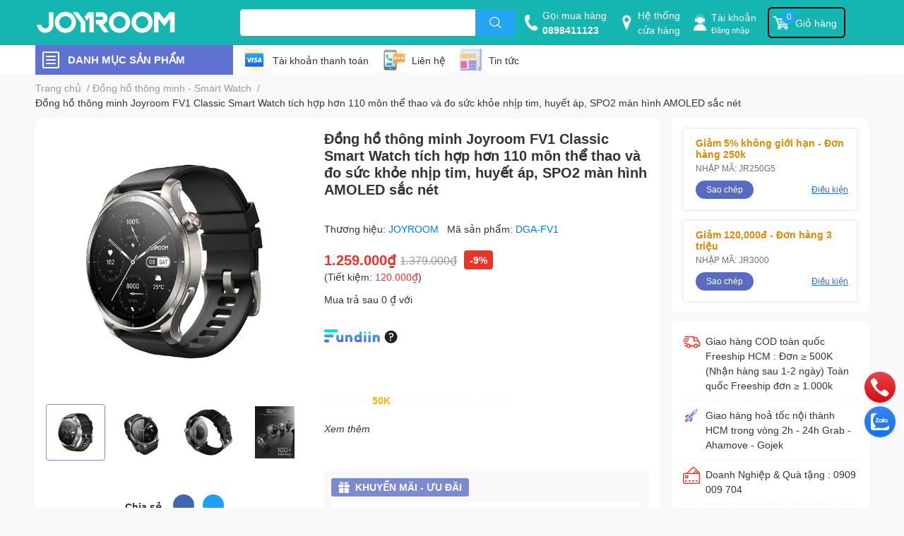

--- FILE ---
content_type: text/html; charset=utf-8
request_url: https://joyroom.vn/dong-ho-thong-minh-joyroom-fv1-smart-watch-amoled-nghe-goi-the-thao
body_size: 57276
content:
<!DOCTYPE html> 
<html lang="vi">
	<head> 
		<meta name="google-site-verification" content="-o8cXGa35ItCk5S-PIzwbrde4f5UBmLdVJLn4eXDp2M" />
		<meta name="google-site-verification" content="b4NNhlZ9kYRDP1FDdNcbnV1X257Uf5Z1LTa3U8TM3vs" />

		<!-- Google Tag Manager -->
		<script>(function(w,d,s,l,i){w[l]=w[l]||[];w[l].push({'gtm.start':
															  new Date().getTime(),event:'gtm.js'});var f=d.getElementsByTagName(s)[0],
	j=d.createElement(s),dl=l!='dataLayer'?'&l='+l:'';j.async=true;j.src=
		'https://www.googletagmanager.com/gtm.js?id='+i+dl;f.parentNode.insertBefore(j,f);
									})(window,document,'script','dataLayer','GTM-KZNQ5FN');</script>
		<!-- End Google Tag Manager -->

		<script>
			var dataLayer = window.dataLayer || [];
			dataLayer.push({
				'google_tag_params':
				{
					'ecomm_prodid': '35504938',
					'ecomm_pagetype': 'product',
					'ecomm_totalvalue': '1259000',
				}
			});
		</script>

		<meta name="google-site-verification" content="IljJAq9wJfjgtQKQO2HquTPGRwxHIQ71EUS7bBvcFIA" />

		<meta charset="UTF-8" />
		<meta name="theme-color" content="" />
		<link rel="canonical" href="https://joyroom.vn/dong-ho-thong-minh-joyroom-fv1-smart-watch-amoled-nghe-goi-the-thao"/>
		<meta name='revisit-after' content='2 days' />
		<meta name="robots" content="noodp,index,follow" />
		<meta name="viewport" content="width=device-width, initial-scale=1.0, maximum-scale=1.0"/>

		<meta name="description" content="Đồng hồ thông minh Joyroom FV1 Smart Watch nghe gọi tích hợp hơn 110 môn thể thao và đo sức khỏe nhịp tim, huyết áp, SPO2 màn hình AMOLED 1,43" . Bảo hành chính hãng. Đổi mới trong 18 tháng nếu lỗi sản xuất. Miễn phí giao hàng toàn quốc">
		<title>Đồng hồ thông minh Joyroom FV1 Smart Watch AMOLED thể thao nghe gọi		</title>
		<meta name="keywords" content="Đồng hồ thông minh Joyroom FV1 Classic Smart Watch tích hợp hơn 110 môn thể thao và đo sức khỏe nhịp tim, huyết áp, SPO2 màn hình AMOLED sắc nét, Đồng hồ thông minh - Smart Watch, JOYROOM, Joyroom Việt Nam Official, joyroom.vn"/>		
		

	<meta property="og:type" content="product">
	<meta property="og:title" content="Đồng hồ thông minh Joyroom FV1 Classic Smart Watch tích hợp hơn 110 môn thể thao và đo sức khỏe nhịp tim, huyết áp, SPO2 màn hình AMOLED sắc nét">
	
		<meta property="og:image" content="https://bizweb.dktcdn.net/thumb/grande/100/484/658/products/dong-ho-thong-minh-joyroom-fv1-smart-watch-tich-hop-the-thao-dga-2.jpg?v=1713713551333">
		<meta property="og:image:secure_url" content="https://bizweb.dktcdn.net/thumb/grande/100/484/658/products/dong-ho-thong-minh-joyroom-fv1-smart-watch-tich-hop-the-thao-dga-2.jpg?v=1713713551333">
	
		<meta property="og:image" content="https://bizweb.dktcdn.net/thumb/grande/100/484/658/products/dong-ho-thong-minh-joyroom-fv1-smart-watch-tich-hop-the-thao-dga-4.jpg?v=1713713552363">
		<meta property="og:image:secure_url" content="https://bizweb.dktcdn.net/thumb/grande/100/484/658/products/dong-ho-thong-minh-joyroom-fv1-smart-watch-tich-hop-the-thao-dga-4.jpg?v=1713713552363">
	
		<meta property="og:image" content="https://bizweb.dktcdn.net/thumb/grande/100/484/658/products/dong-ho-thong-minh-joyroom-fv1-smart-watch-tich-hop-the-thao-dga-3.jpg?v=1713713553300">
		<meta property="og:image:secure_url" content="https://bizweb.dktcdn.net/thumb/grande/100/484/658/products/dong-ho-thong-minh-joyroom-fv1-smart-watch-tich-hop-the-thao-dga-3.jpg?v=1713713553300">
	
	<meta property="og:price:amount" content="1.259.000">
	<meta property="og:price:currency" content="VND">

<meta property="og:description" content="Đồng hồ thông minh Joyroom FV1 Smart Watch nghe gọi tích hợp hơn 110 môn thể thao và đo sức khỏe nhịp tim, huyết áp, SPO2 màn hình AMOLED 1,43" . Bảo hành chính hãng. Đổi mới trong 18 tháng nếu lỗi sản xuất. Miễn phí giao hàng toàn quốc">
<meta property="og:url" content="https://joyroom.vn/dong-ho-thong-minh-joyroom-fv1-smart-watch-amoled-nghe-goi-the-thao">
<meta property="og:site_name" content="Joyroom Việt Nam Official">

		<link rel="icon" href="//bizweb.dktcdn.net/100/484/658/themes/905914/assets/favicon.png?1765165927525" type="image/x-icon" />
		<link  rel="dns-prefetch" href="https://fonts.googleapis.com">
<link  rel="dns-prefetch" href="https://fonts.gstatic.com" >
<link  rel="dns-prefetch" href="https://bizweb.dktcdn.net" >
<link rel="dns-prefetch" href="https://joyroom.vn">
<!--
<link rel="preload" as='style' type="text/css" href="//bizweb.dktcdn.net/100/484/658/themes/905914/assets/main.css?1765165927525" />
-->

<link rel="preload" as='style'  type="text/css" href="//bizweb.dktcdn.net/100/484/658/themes/905914/assets/index.css?1765165927525">
<link rel="preload" as='style'  type="text/css" href="//bizweb.dktcdn.net/100/484/658/themes/905914/assets/bootstrap-4-3-min.css?1765165927525">
<link rel="preload" as='style'  type="text/css" href="//bizweb.dktcdn.net/100/484/658/themes/905914/assets/responsive.css?1765165927525">
<link rel="preload" as='style'  type="text/css" href="//bizweb.dktcdn.net/100/484/658/themes/905914/assets/product-infor-style.css?1765165927525">
<link rel="preload" as='style'  type="text/css" href="//bizweb.dktcdn.net/100/484/658/themes/905914/assets/quickviews-popup-cart.css?1765165927525">


<link rel="preload" as="image" href="//bizweb.dktcdn.net/thumb/large/100/484/658/products/dong-ho-thong-minh-joyroom-fv1-smart-watch-tich-hop-the-thao-dga-2.jpg?v=1713713551333">


		<link rel="stylesheet" href="//bizweb.dktcdn.net/100/484/658/themes/905914/assets/bootstrap-4-3-min.css?1765165927525">
		<style>
			:root{
				--text-color: #333333;
				--body-background: #F9F9FB;
				--text-secondary-color: #8F8F8F;
				--primary-color: #7d8acf;
				--secondary-color:#23a5f1;
				--price-color: #ed3324;
				--header-background: #15b6b1;
				--header-color: #ffffff;
				--subheader-background: #ffffff;
				--subheader-color: #67dad5;
				--label-background: #ed3324;
				--label-color: #ffffff;
				--footer-bg:#ffffff;
				--footer-color:#000000;
				--show-loadmore: none!important;				--order-loadmore: -1!important;				--sale-pop-color: #e40303;
				--buynow-bg: #23a5f1;
				--buynow-text-color: #ffffff;
				--cta-color: #ff843b;
				--coupon-title-color: #e48703;
				--coupon-button-color: #586bc3;
				--col-menu: 3;
				--border-color: #f1f1f1;
				--link-color: #2F80ED;
				--coupon-code-background: #f90000;
			}
			@font-face {
				font-family: 'Lato';
				font-style: normal;
				font-weight: 300;
				font-display: swap;
				src: url(//bizweb.dktcdn.net/100/484/658/themes/905914/assets/lato-light.woff2?1765165927525) format('woff2');
			}
			@font-face {
				font-family: 'Lato';
				font-style: normal;
				font-weight: 400;
				font-display: swap;
				src: url(//bizweb.dktcdn.net/100/484/658/themes/905914/assets/lato-regular.woff2?1765165927525) format('woff2');
			}
			@font-face {
				font-family: 'Lato';
				font-style: normal;
				font-weight: 700;
				font-display: swap;
				src: url(//bizweb.dktcdn.net/100/484/658/themes/905914/assets/lato-bold.woff2?1765165927525) format('woff2');
			}
		</style>
		<link href="//bizweb.dktcdn.net/100/484/658/themes/905914/assets/main.css?1765165927525" rel="stylesheet"/>

		<link href="//bizweb.dktcdn.net/100/484/658/themes/905914/assets/product-infor-style.css?1765165927525" rel="stylesheet" type="text/css" media="all" />
		<style>
	.swatch-element {
		position: relative;
		margin: 8px 10px 0px 0px;
	}
	.swatch-element.color {
		margin: 8px 15px 0px 0px;
	}
	.swatch-element.color .trang {
		background-color: #fcfcfc;
	}
	.swatch-element.color .xanh-ngoc {
		background-color: #0572ff;
	}
	.swatch-element.color .hong {
		background-color: #f662d6;
	}
	.swatch-element.color .den {
		background-color: #000;
	}
	.swatch-element.color .do {
		background-color: #f20808;
	}
	.swatch-element.color .vang {
		background-color: #fcef05;
	}
	.swatch-element.color .xam {
		background-color: #615a5a;
	}
	.swatch-element.color .xanh-nuoc-bien {
		background-color: #3a40fa;
	}
	.swatch-element.color .xanh-luc {
		background-color: #00b7ff;
	}
	.swatch-element.color .tim {
		background-color: #c500ff;
	}

								.swatch-element.color .trang {
		background-color:#ffffff;
	}
	.swatch-element.color .trang.image-type {
		background: url(//bizweb.dktcdn.net/100/484/658/themes/905914/assets/color_1.png?1765165927525) no-repeat center center;
		background-size: cover;
	}
									.swatch-element.color .xanh-duong {
		background-color:#009cce;
	}
	.swatch-element.color .xanh-duong.image-type {
		background: url(//bizweb.dktcdn.net/100/484/658/themes/905914/assets/color_2.png?1765165927525) no-repeat center center;
		background-size: cover;
	}
									.swatch-element.color .xam-den {
		background-color:#7e7e7e;
	}
	.swatch-element.color .xam-den.image-type {
		background: url(//bizweb.dktcdn.net/100/484/658/themes/905914/assets/color_3.png?1765165927525) no-repeat center center;
		background-size: cover;
	}
									.swatch-element.color .do {
		background-color:#e80000;
	}
	.swatch-element.color .do.image-type {
		background: url(//bizweb.dktcdn.net/100/484/658/themes/905914/assets/color_4.png?1765165927525) no-repeat center center;
		background-size: cover;
	}
									.swatch-element.color .den {
		background-color:#000000;
	}
	.swatch-element.color .den.image-type {
		background: url(//bizweb.dktcdn.net/100/484/658/themes/905914/assets/color_5.png?1765165927525) no-repeat center center;
		background-size: cover;
	}
									.swatch-element.color .hong {
		background-color:#ffd1fe;
	}
	.swatch-element.color .hong.image-type {
		background: url(//bizweb.dktcdn.net/100/484/658/themes/905914/assets/color_6.png?1765165927525) no-repeat center center;
		background-size: cover;
	}
									.swatch-element.color .tim {
		background-color:#e073f2;
	}
	.swatch-element.color .tim.image-type {
		background: url(//bizweb.dktcdn.net/100/484/658/themes/905914/assets/color_7.png?1765165927525) no-repeat center center;
		background-size: cover;
	}
									.swatch-element.color .xanh-la {
		background-color:#0ef44d;
	}
	.swatch-element.color .xanh-la.image-type {
		background: url(//bizweb.dktcdn.net/100/484/658/themes/905914/assets/color_8.png?1765165927525) no-repeat center center;
		background-size: cover;
	}
									.swatch-element.color .vang {
		background-color:#f6fb53;
	}
	.swatch-element.color .vang.image-type {
		background: url(//bizweb.dktcdn.net/100/484/658/themes/905914/assets/color_9.png?1765165927525) no-repeat center center;
		background-size: cover;
	}
									.swatch-element.color .bac {
		background-color:#f0f0f0;
	}
	.swatch-element.color .bac.image-type {
		background: url(//bizweb.dktcdn.net/100/484/658/themes/905914/assets/color_10.png?1765165927525) no-repeat center center;
		background-size: cover;
	}
		
	.swatch-element.color + .tooltip {
		z-index: -1;
		white-space: nowrap;
	}
	.swatch-element.color:hover + .tooltip {
		opacity: 1;
		z-index: 100;
		top: -30px;
		min-width: 30px;
		background: #000;
		color: #fff;
		padding: 4px 6px;
		font-size: 10px;
		border-radius: 4px;
	}
	.swatch-element.color:hover + .tooltip:after {
		content: '';
		position: absolute;
		left: 16px;
		bottom: -3px;
		width: 0;
		height: 0;
		border-style: solid;
		border-width: 3px 2.5px 0 2.5px;
		border-color: #000 transparent transparent transparent;
	}
	.swatch-element label {
		padding: 10px;
		font-size: 14px;
		border-radius: 6px;
		height: 30px !important;
		min-width: auto !important;
		white-space: nowrap;
		display: flex;
		align-items: center;
		justify-content: center;
		border: 1px solid #ccc;
		border-radius: 4px;
	}
	.swatch-element input {
		width: 100%;
		height: 100%;
		opacity: 0;
		position: absolute;
		z-index: 3;
		top: 0;
		left: 0;
		cursor: pointer;
	}
	.swatch .swatch-element input:checked + label {
		border-color: var(--primary-color) !important;
		color: var(--primary-color);
		position: relative;
	}
	.swatch .swatch-element input:checked + label:after {
		content: none;
		background: url("[data-uri]");
		background-repeat: no-repeat;
		background-size: contain;
		position: absolute;
		top: 0px;
		right: 0;
		width: 6px;
		height: 6px;
	}
	.swatch .swatch-element input:checked + label:before {
		content: none;
		padding: 4px;
		font-size: 10px;
		line-height: 1;
		position: absolute;
		top: -15px;
		right: -13px;
		background: var(--primary-color);
		width: 26px;
		height: 24px;
		transform: rotate(45deg);
	}
	.swatch .color label {
		width: 24px;
		min-width: unset !important;
		height: 24px !important;
		line-height: 24px !important;
		border-radius: 6px !important;
	}
	.swatch .color label:before {
		content: none;
	}
	.swatch {
		display: flex;
		align-items: center;
		flex-wrap: wrap;
		padding: 0 0 10px;
	}
	.swatch .header {
		font-weight: bold;
		padding-right: 20px;
		min-width: 115px;
		color: #333;
	}
	.swatch .color label {
		position: relative;
		z-index: 2;
		border-radius: 100% !important;
	}
	.swatch .color span {
		content: '';
		position: absolute;
		width: 30px;
		height: 30px;
		border-radius: 100%;
		background: #fff;
		top: 50%;
		left: 50%;
		z-index: 0;
		transform: translate(-50%, -50%);
	}
	.swatch .color input:checked + label {
		border-color: #eee !important;
	}
	.swatch .color input:checked ~ span {
		opacity: 1;
		border: 2px solid var(--primary-color);
	}
	.quick-view-product .swatch {
		padding: var(--block-spacing) 0;
	}
	.item_product_main .swatch-element.color {
		margin-right: 5px;
		margin-top: 5px;
	}
	.item_product_main .swatch .color label {
		width: 26px;
		height: 26px!important;
		line-height: 26px!important;
		padding: 0;
	}
</style>		<link href="//bizweb.dktcdn.net/100/484/658/themes/905914/assets/quickviews-popup-cart.css?1765165927525" rel="stylesheet" type="text/css" media="all" />
						
		
		<link href="//bizweb.dktcdn.net/100/484/658/themes/905914/assets/product-style.css?1765165927525" rel="stylesheet" type="text/css" media="all" />
		
		
		
		<link rel="preload" as="script" href="//bizweb.dktcdn.net/100/484/658/themes/905914/assets/jquery.js?1765165927525" />
		<script src="//bizweb.dktcdn.net/100/484/658/themes/905914/assets/jquery.js?1765165927525" type="text/javascript"></script>
				<link rel="preload" as="script" href="//bizweb.dktcdn.net/100/484/658/themes/905914/assets/slick-min.js?1765165927525" />
		<script src="//bizweb.dktcdn.net/100/484/658/themes/905914/assets/slick-min.js?1765165927525" type="text/javascript"></script>
				<link href="//bizweb.dktcdn.net/100/484/658/themes/905914/assets/responsive.css?1765165927525" rel="stylesheet" type="text/css" media="all" />
		<script>
	var Bizweb = Bizweb || {};
	Bizweb.store = 'joyroom.mysapo.net';
	Bizweb.id = 484658;
	Bizweb.theme = {"id":905914,"name":"JOYROOM.VN","role":"main"};
	Bizweb.template = 'product';
	if(!Bizweb.fbEventId)  Bizweb.fbEventId = 'xxxxxxxx-xxxx-4xxx-yxxx-xxxxxxxxxxxx'.replace(/[xy]/g, function (c) {
	var r = Math.random() * 16 | 0, v = c == 'x' ? r : (r & 0x3 | 0x8);
				return v.toString(16);
			});		
</script>
<script>
	(function () {
		function asyncLoad() {
			var urls = ["https://buyx-gety.sapoapps.vn/assets/script.v2.js?store=joyroom.mysapo.net","https://aff.sapoapps.vn/api/proxy/scripttag.js?store=joyroom.mysapo.net","https://productviewedhistory.sapoapps.vn/ProductViewed/ProductRecentScriptTags?store=joyroom.mysapo.net","https://availablenotice.sapoapps.vn/scripts/ab_availablenotice_scripttag.min.js?store=joyroom.mysapo.net","https://productstatistics.sapoapps.vn/scripts/ab_productstatistics_scripttag.min.js?store=joyroom.mysapo.net","https://google-shopping-v2.sapoapps.vn/api/conversion-tracker/global-tag/3429?store=joyroom.mysapo.net"];
			for (var i = 0; i < urls.length; i++) {
				var s = document.createElement('script');
				s.type = 'text/javascript';
				s.async = true;
				s.src = urls[i];
				var x = document.getElementsByTagName('script')[0];
				x.parentNode.insertBefore(s, x);
			}
		};
		window.attachEvent ? window.attachEvent('onload', asyncLoad) : window.addEventListener('load', asyncLoad, false);
	})();
</script>


<script>
	window.BizwebAnalytics = window.BizwebAnalytics || {};
	window.BizwebAnalytics.meta = window.BizwebAnalytics.meta || {};
	window.BizwebAnalytics.meta.currency = 'VND';
	window.BizwebAnalytics.tracking_url = '/s';

	var meta = {};
	
	meta.product = {"id": 35504938, "vendor": "JOYROOM", "name": "Đồng hồ thông minh Joyroom FV1 Classic Smart Watch tích hợp hơn 110 môn thể thao và đo sức khỏe nhịp tim, huyết áp, SPO2 màn hình AMOLED sắc nét",
	"type": "Smart Watch", "price": 1259000 };
	
	
	for (var attr in meta) {
	window.BizwebAnalytics.meta[attr] = meta[attr];
	}
</script>

	
		<script src="/dist/js/stats.min.js?v=96f2ff2"></script>
	



<!-- Google tag (gtag.js) -->
<script async src="https://www.googletagmanager.com/gtag/js?id=G-NE76P7V8ZJ"></script>
<script>
  window.dataLayer = window.dataLayer || [];
  function gtag(){dataLayer.push(arguments);}
  gtag('js', new Date());

  gtag('config', 'G-NE76P7V8ZJ');
</script>
<script>

	window.enabled_enhanced_ecommerce = true;

</script>

<script>

	try {
		gtag('event', 'view_item', {
			items: [
				{
					id: 35504938,
					name: "Đồng hồ thông minh Joyroom FV1 Classic Smart Watch tích hợp hơn 110 môn thể thao và đo sức khỏe nhịp tim, huyết áp, SPO2 màn hình AMOLED sắc nét",
					brand: "JOYROOM",
					category: "Smart Watch",
					variant: "Đen",
					price: '1259000'
				}
			]
		});
	} catch(e) { console.error('ga script error', e);}

</script>




<!--Facebook Pixel Code-->
<script>
	!function(f, b, e, v, n, t, s){
	if (f.fbq) return; n = f.fbq = function(){
	n.callMethod?
	n.callMethod.apply(n, arguments):n.queue.push(arguments)}; if (!f._fbq) f._fbq = n;
	n.push = n; n.loaded = !0; n.version = '2.0'; n.queue =[]; t = b.createElement(e); t.async = !0;
	t.src = v; s = b.getElementsByTagName(e)[0]; s.parentNode.insertBefore(t, s)}
	(window,
	document,'script','https://connect.facebook.net/en_US/fbevents.js');
	fbq('init', '1281755052704951', {} , {'agent': 'plsapo'}); // Insert your pixel ID here.
	fbq('track', 'PageView',{},{ eventID: Bizweb.fbEventId });
	
	fbq('track', 'ViewContent', {
	content_ids: [35504938],
	content_name: '"Đồng hồ thông minh Joyroom FV1 Classic Smart Watch tích hợp hơn 110 môn thể thao và đo sức khỏe nhịp tim, huyết áp, SPO2 màn hình AMOLED sắc nét"',
	content_type: 'product_group',
	value: '1259000',
	currency: window.BizwebAnalytics.meta.currency
	}, { eventID: Bizweb.fbEventId });
	
</script>
<noscript>
	<img height='1' width='1' style='display:none' src='https://www.facebook.com/tr?id=1281755052704951&ev=PageView&noscript=1' />
</noscript>
<!--DO NOT MODIFY-->
<!--End Facebook Pixel Code-->



<script>
	var eventsListenerScript = document.createElement('script');
	eventsListenerScript.async = true;
	
	eventsListenerScript.src = "/dist/js/store_events_listener.min.js?v=1b795e9";
	
	document.getElementsByTagName('head')[0].appendChild(eventsListenerScript);
</script>






		

		
<script type="application/ld+json">
        {
        "@context": "http://schema.org",
        "@type": "BreadcrumbList",
        "itemListElement": 
        [
            {
                "@type": "ListItem",
                "position": 1,
                "item": 
                {
                  "@id": "https://joyroom.vn",
                  "name": "Trang chủ"
                }
            },
      
            {
                "@type": "ListItem",
                "position": 2,
                "item": 
                {
                  "@id": "https://joyroom.vn/dong-ho-thong-minh-joyroom-fv1-smart-watch-amoled-nghe-goi-the-thao",
                  "name": "Đồng hồ thông minh Joyroom FV1 Classic Smart Watch tích hợp hơn 110 môn thể thao và đo sức khỏe nhịp tim, huyết áp, SPO2 màn hình AMOLED sắc nét"
                }
            }
      
        
      
      
      
      
    
        ]
        }
</script>
		<!--
Theme Information
--------------------------------------
Theme ID: EGA TechStore
Version: v1.3.0_20220624
Company: EGANY
changelog: //bizweb.dktcdn.net/100/484/658/themes/905914/assets/ega-changelog.js?1765165927525
---------------------------------------
-->

		<script>var ProductReviewsAppUtil=ProductReviewsAppUtil || {};ProductReviewsAppUtil.store={name: 'Joyroom Việt Nam Official'};</script>
				<!-- Google Tag Manager -->
		<script>(function(w,d,s,l,i){w[l]=w[l]||[];w[l].push({'gtm.start':
															  new Date().getTime(),event:'gtm.js'});var f=d.getElementsByTagName(s)[0],
	j=d.createElement(s),dl=l!='dataLayer'?'&l='+l:'';j.async=true;j.src=
		'https://www.googletagmanager.com/gtm.js?id='+i+dl;f.parentNode.insertBefore(j,f);
									})(window,document,'script','dataLayer','GTM-M8KSLB9');</script>
		<!-- End Google Tag Manager -->
		<meta name="facebook-domain-verification" content="mc8057t0wpurij4c1kkypj5futiuvf" />
	<link href="//bizweb.dktcdn.net/100/484/658/themes/905914/assets/appbulk-available-notice.css?1765165927525" rel="stylesheet" type="text/css" media="all" />
<link href="//bizweb.dktcdn.net/100/484/658/themes/905914/assets/appbulk-product-statistics.css?1765165927525" rel="stylesheet" type="text/css" media="all" />
</head>
	<body id="template-product">

		<!-- Google Tag Manager (noscript) -->
		<noscript><iframe src="https://www.googletagmanager.com/ns.html?id=GTM-KZNQ5FN"
						  height="0" width="0" style="display:none;visibility:hidden"></iframe></noscript>
		<!-- End Google Tag Manager (noscript) -->

		<div class="opacity_menu"></div>
		<header class="header header_menu">
	<div class="mid-header wid_100 d-flex align-items-center">
		<div class="container ">
			<div class="row align-items-center">
				<div class="col-3 header-right d-lg-none d-block">
					<div class="toggle-nav btn menu-bar mr-4 ml-0 p-0  d-lg-none d-flex text-white">
						<span class="bar"></span>
						<span class="bar"></span>
						<span class="bar"></span>
					</div>
				</div>
				<div class="col-6 col-lg-2 col-xl-3 header-left">
					
					<a href="/" class="logo-wrapper " title='Joyroom Việt Nam Official'>
						<img loading="lazy" class="img-fluid"
							 src="//bizweb.dktcdn.net/100/484/658/themes/905914/assets/logo.png?1765165927525" 
							 alt="logo Joyroom Việt Nam Official"
							 width="200"
							 height="78"
							 >
					</a>
					

				</div>
				<div class="col-lg-4 col-12 header-center pl-lg-0" id="search-header">
					<form action="/search" method="get" class="input-group search-bar custom-input-group " role="search">
	<input type="text" name="query" value="" autocomplete="off" 
		   class="input-group-field auto-search form-control " required="" 
		   data-placeholder="Bạn cần tìm gì..;
Sạc dự phòng, Củ sạc, Tẩu sạc, ...">
	<input type="hidden" name="type" value="product">
	<span class="input-group-btn btn-action">
		<button type="submit"  aria-label="search" class="btn text-white icon-fallback-text h-100">
			<svg class="icon">
	<use xlink:href="#icon-search" />
</svg>		</button>
	</span>

</form>
	
<div class="search-overlay">
	
</div>

					
									</div>
				<div class="col-3 col-lg-6 col-xl-5 pl-0">
					<ul class="header-right mb-0 list-unstyled d-flex align-items-center">
	<li class='media d-lg-flex d-none hotline'>
		<img loading="lazy"
			 src="//bizweb.dktcdn.net/100/484/658/themes/905914/assets/phone-icon.png?1765165927525" 
			 width="24" height="24" class="mr-1 align-self-center" 
			 alt="phone-icon"/>

		<div class="media-body d-md-flex flex-column d-none ">
			<span>Gọi mua hàng</span>
			<a class="font-weight-bold d-block" href="tel:0898411123" title="0898411123">
				0898411123
			</a>
		</div>
	</li>
	<li class='ml-md-3 media d-lg-flex d-none hotline'>
		<img loading="lazy"
			 src="//bizweb.dktcdn.net/100/484/658/themes/905914/assets/address-icon.png?1765165927525" 
			 width="24" height="24" class="mr-1 align-self-center" 
			 alt="address-icon"/>

		<div class="media-body d-md-flex flex-column d-none ">
			<a href="/he-thong-cua-hang" 
			   title="Hệ thống cửa hàng">
				Hệ thống <br/> cửa hàng
			</a>
		</div>
	</li>
	<li class='ml-4 mr-4 mr-md-0 ml-md-3 media d-lg-flex d-none'>
		<img loading="lazy" src="//bizweb.dktcdn.net/100/484/658/themes/905914/assets/account-icon.png?1765165927525"  
			 width="24" height="24" alt="account_icon"
			 class="mr-1 align-self-center" />
		<div class="media-body d-md-flex flex-column d-none ">
						<a rel="nofollow" href="/account/login"  class="d-block" title="Tài khoản" >
				Tài khoản
			</a>
			<small>
				<a href="/account/login" title="Đăng nhập" class="font-weight: light">
					Đăng nhập
				</a>
			</small>
			
		</div>
	</li>
	
	<li class="cartgroup ml-3">
		<div class="mini-cart text-xs-center">
			<a class="img_hover_cart" href="/cart" title="Giỏ hàng" >  
				<img loading="lazy" 
					 src="//bizweb.dktcdn.net/100/484/658/themes/905914/assets/cart-icon.png?1765165927525" 
					 width="24" height="24"
					 alt="cart_icon"
					 />
				<span class='ml-2 d-xl-block d-none'>Giỏ hàng</span>
				<span class="count_item count_item_pr">0</span>
			</a>
			<div class="top-cart-content card ">
				<ul id="cart-sidebar" class="mini-products-list count_li list-unstyled">
					<li class="list-item">
						<ul></ul>
					</li>
					<li class="action">

					</li>
				</ul>
			</div>
		</div>
	</li>
</ul>
				</div>
			</div>
		</div>
	</div>

</header>

<!-- subheader == mobile nav -->
<div class="subheader ">
	<div class="container ">
		<div class="toogle-nav-wrapper" >
			<div class="icon-bar btn menu-bar mr-2 p-0 d-inline-flex">
				<span class="bar"></span>
				<span class="bar"></span>
				<span class="bar"></span>
			</div>
			<strong>DANH MỤC SẢN PHẨM</strong>

			<div class="navigation-wrapper ">
				
				<nav class="h-100">
	<ul  class="navigation list-group list-group-flush scroll">
														<li class="menu-item list-group-item">
			<a href="/loa-bluetooth-khong-day" class="menu-item__link" title="Loa không dây">
								<img loading="lazy"
					 width='24'
					 height='24'
					 src="[data-uri]"
					 alt="Loa không dây" />
								<span>Loa không dây</span>
				
			</a>			
				
					</li>
												<li class="menu-item list-group-item">
			<a href="/sac-du-phong" class="menu-item__link" title="Pin sạc dự phòng">
								<img loading="lazy"
					 width='24'
					 height='24'
					 src="[data-uri]"
					 alt="Pin sạc dự phòng" />
								<span>Pin sạc dự phòng</span>
				
			</a>			
				
					</li>
												<li class="menu-item list-group-item">
			<a href="/day-sac" class="menu-item__link" title="Cáp sạc thông minh">
								<img loading="lazy"
					 width='24'
					 height='24'
					 src="[data-uri]"
					 alt="Cáp sạc thông minh" />
								<span>Cáp sạc thông minh</span>
								<i class='float-right' data-toggle-submenu>
					

<svg class="icon" >
	<use xlink:href="#icon-arrow" />
</svg>
				</i>
			</a>			
				
						<div class="submenu scroll">
								<ul class="submenu__list">
					

					
					<li class="submenu__item submenu__item--main">
						<a class="link" href="/cap-type-c-to-lightning-dung-cho-iphone" title="Cáp Type C ra iPhone">Cáp Type C ra iPhone</a>
					</li>
					
					

					
					<li class="submenu__item submenu__item--main">
						<a class="link" href="/cap-type-c-ra-type-c" title="Cáp USB C ra C">Cáp USB C ra C</a>
					</li>
					
					

					
					<li class="submenu__item submenu__item--main">
						<a class="link" href="/day-sac-iphone" title="Cáp iPhone">Cáp iPhone</a>
					</li>
					
					

					
					<li class="submenu__item submenu__item--main">
						<a class="link" href="/sac-type-c" title="Cáp Type C">Cáp Type C</a>
					</li>
					
					

					
					<li class="submenu__item submenu__item--main">
						<a class="link" href="/day-sac-da-nang" title="Cáp đa năng">Cáp đa năng</a>
					</li>
					
					

					
					<li class="submenu__item submenu__item--main">
						<a class="link" href="/cap-sac-micro-usb" title="Cáp Micro USB">Cáp Micro USB</a>
					</li>
					
					
				</ul>
			</div>
					</li>
												<li class="menu-item list-group-item">
			<a href="/cu-sac" class="menu-item__link" title="Cóc sạc thông minh">
								<img loading="lazy"
					 width='24'
					 height='24'
					 src="[data-uri]"
					 alt="Cóc sạc thông minh" />
								<span>Cóc sạc thông minh</span>
				
			</a>			
				
					</li>
												<li class="menu-item list-group-item">
			<a href="/de-sac-khong-day" class="menu-item__link" title="Đế sạc không dây">
								<img loading="lazy"
					 width='24'
					 height='24'
					 src="[data-uri]"
					 alt="Đế sạc không dây" />
								<span>Đế sạc không dây</span>
				
			</a>			
				
					</li>
												<li class="menu-item list-group-item">
			<a href="/tau-sac-o-to" class="menu-item__link" title="Tẩu sạc xe hơi">
								<img loading="lazy"
					 width='24'
					 height='24'
					 src="[data-uri]"
					 alt="Tẩu sạc xe hơi" />
								<span>Tẩu sạc xe hơi</span>
				
			</a>			
				
					</li>
												<li class="menu-item list-group-item">
			<a href="/gia-do-dien-thoai-may-tinh-bang-laptop-holder" class="menu-item__link" title="Giá đỡ (Holder)">
								<img loading="lazy"
					 width='24'
					 height='24'
					 src="[data-uri]"
					 alt="Giá đỡ (Holder)" />
								<span>Giá đỡ (Holder)</span>
								<i class='float-right' data-toggle-submenu>
					

<svg class="icon" >
	<use xlink:href="#icon-arrow" />
</svg>
				</i>
			</a>			
				
						<div class="submenu scroll">
								<ul class="submenu__list">
					

					
					<li class="submenu__item submenu__item--main">
						<a class="link" href="/gia-do-dien-thoai-xe-may-xe-dap" title="Giá đỡ xe máy - xe đạp">Giá đỡ xe máy - xe đạp</a>
					</li>
					
					

					
					<li class="submenu__item submenu__item--main">
						<a class="link" href="/gia-do-dien-thoai-o-to-holder-car" title="Giá đỡ ô tô">Giá đỡ ô tô</a>
					</li>
					
					
				</ul>
			</div>
					</li>
												<li class="menu-item list-group-item">
			<a href="/dong-ho-thong-minh-smart-watch" class="menu-item__link" title="Đồng hồ thông minh">
								<img loading="lazy"
					 width='24'
					 height='24'
					 src="[data-uri]"
					 alt="Đồng hồ thông minh" />
								<span>Đồng hồ thông minh</span>
				
			</a>			
				
					</li>
												<li class="menu-item list-group-item">
			<a href="/tien-ich-thong-minh" class="menu-item__link" title="Tiện ích thông minh">
								<img loading="lazy"
					 width='24'
					 height='24'
					 src="[data-uri]"
					 alt="Tiện ích thông minh" />
								<span>Tiện ích thông minh</span>
								<i class='float-right' data-toggle-submenu>
					

<svg class="icon" >
	<use xlink:href="#icon-arrow" />
</svg>
				</i>
			</a>			
				
						<div class="submenu scroll">
								<ul class="submenu__list">
					

					
					<li class="submenu__item submenu__item--main">
						<a class="link" href="/tien-ich-van-phong" title="Tiện ích văn phòng">Tiện ích văn phòng</a>
					</li>
					
					

					
					<li class="submenu__item submenu__item--main">
						<a class="link" href="/tien-ich-o-to" title="Tiện ích ô tô">Tiện ích ô tô</a>
					</li>
					
					

					
					<li class="submenu__item submenu__item--main">
						<a class="link" href="/quat-tich-dien-mini-di-dong" title="Quạt thông minh">Quạt thông minh</a>
					</li>
					
					

					
					<li class="submenu__item submenu__item--main">
						<a class="link" href="/cap-chuyen-doi" title="Hub chuyển đổi">Hub chuyển đổi</a>
					</li>
					
					

					
					<li class="submenu__item submenu__item--main">
						<a class="link" href="/phu-kien-tai-nghe-airpod" title="Chuyển đổi âm thanh">Chuyển đổi âm thanh</a>
					</li>
					
					
				</ul>
			</div>
					</li>
												<li class="menu-item list-group-item">
			<a href="/tai-nghe-co-day" class="menu-item__link" title="Tai nghe có dây">
								<img loading="lazy"
					 width='24'
					 height='24'
					 src="[data-uri]"
					 alt="Tai nghe có dây" />
								<span>Tai nghe có dây</span>
				
			</a>			
				
					</li>
												<li class="menu-item list-group-item">
			<a href="/tai-nghe-khong-day-bluetooth" class="menu-item__link" title="Tai nghe không dây">
								<img loading="lazy"
					 width='24'
					 height='24'
					 src="[data-uri]"
					 alt="Tai nghe không dây" />
								<span>Tai nghe không dây</span>
				
			</a>			
				
					</li>
												<li class="menu-item list-group-item">
			<a href="/but-cam-ung" class="menu-item__link" title="Bút cảm ứng">
								<img loading="lazy"
					 width='24'
					 height='24'
					 src="[data-uri]"
					 alt="Bút cảm ứng" />
								<span>Bút cảm ứng</span>
				
			</a>			
				
					</li>
												<li class="menu-item list-group-item">
			<a href="/in-uv-khac-laser-logo-doanh-nghiep-du-an-qua-tang-cong-nghe-sac-du-phong" class="menu-item__link" title="In UV, khắc laser logo doanh nghiệp cho quà tặng, dự án số lượng lớn">
								<img loading="lazy"
					 width='24'
					 height='24'
					 src="[data-uri]"
					 alt="In UV, khắc laser logo doanh nghiệp cho quà tặng, dự án số lượng lớn" />
								<span>In UV, khắc laser logo doanh nghiệp cho quà tặng, dự án số lượng lớn</span>
				
			</a>			
				
					</li>
												<li class="menu-item list-group-item">
			<a href="/apps/kiem-tra-don-hang" class="menu-item__link" title="Kiểm tra đơn hàng">
								<span>Kiểm tra đơn hàng</span>
				
			</a>			
				
					</li>
		
	</ul>
</nav>
				

			</div>

		</div>
		<ul class="shop-policises list-unstyled d-flex align-items-center flex-wrap m-0 pr-0">
							<li>
		<div class="">
			<img class="img-fluid " 
				 src="//bizweb.dktcdn.net/100/484/658/themes/905914/assets/policy_header_image_1.png?1765165927525" 
				 loading="lazy"
				 width="32"
				 height="32"
				 alt="Tài khoản thanh toán">
		</div>
		<a class="link" href="/phuong-thuc-thanh-toan" title="Tài khoản thanh toán">Tài khoản thanh toán</a>
	</li>
								<li>
		<div class="">
			<img class="img-fluid " 
				 src="//bizweb.dktcdn.net/100/484/658/themes/905914/assets/policy_header_image_2.png?1765165927525" 
				 loading="lazy"
				 width="32"
				 height="32"
				 alt="Liên hệ">
		</div>
		<a class="link" href="/lien-he" title="Liên hệ">Liên hệ</a>
	</li>
								<li>
		<div class="">
			<img class="img-fluid " 
				 src="//bizweb.dktcdn.net/100/484/658/themes/905914/assets/policy_header_image_3.png?1765165927525" 
				 loading="lazy"
				 width="32"
				 height="32"
				 alt="Tin tức">
		</div>
		<a class="link" href="/joyroom-247-tin-tuc" title="Tin tức">Tin tức</a>
	</li>
			
</ul>
	</div>
</div>
<script type="text/x-custom-template" data-template="sticky-nav">
	<div class="toogle-nav-wrapper w-100 " >
						<div class=" d-flex align-items-center" style="height: 52px; font-size: 1rem; font-weight: 500">
							<div class="icon-bar btn menu-bar mr-3 ml-0 p-0 d-inline-flex">
							<span class="bar"></span>
							<span class="bar"></span>
							<span class="bar"></span>
	</div>
						Danh mục sản phẩm
	</div>

						<div class="navigation-wrapper">
							<nav class="h-100">
	<ul  class="navigation list-group list-group-flush scroll">
														<li class="menu-item list-group-item">
			<a href="/loa-bluetooth-khong-day" class="menu-item__link" title="Loa không dây">
								<img loading="lazy"
					 width='24'
					 height='24'
					 src="[data-uri]"
					 alt="Loa không dây" />
								<span>Loa không dây</span>
				
			</a>			
				
					</li>
												<li class="menu-item list-group-item">
			<a href="/sac-du-phong" class="menu-item__link" title="Pin sạc dự phòng">
								<img loading="lazy"
					 width='24'
					 height='24'
					 src="[data-uri]"
					 alt="Pin sạc dự phòng" />
								<span>Pin sạc dự phòng</span>
				
			</a>			
				
					</li>
												<li class="menu-item list-group-item">
			<a href="/day-sac" class="menu-item__link" title="Cáp sạc thông minh">
								<img loading="lazy"
					 width='24'
					 height='24'
					 src="[data-uri]"
					 alt="Cáp sạc thông minh" />
								<span>Cáp sạc thông minh</span>
								<i class='float-right' data-toggle-submenu>
					

<svg class="icon" >
	<use xlink:href="#icon-arrow" />
</svg>
				</i>
			</a>			
				
						<div class="submenu scroll">
								<ul class="submenu__list">
					

					
					<li class="submenu__item submenu__item--main">
						<a class="link" href="/cap-type-c-to-lightning-dung-cho-iphone" title="Cáp Type C ra iPhone">Cáp Type C ra iPhone</a>
					</li>
					
					

					
					<li class="submenu__item submenu__item--main">
						<a class="link" href="/cap-type-c-ra-type-c" title="Cáp USB C ra C">Cáp USB C ra C</a>
					</li>
					
					

					
					<li class="submenu__item submenu__item--main">
						<a class="link" href="/day-sac-iphone" title="Cáp iPhone">Cáp iPhone</a>
					</li>
					
					

					
					<li class="submenu__item submenu__item--main">
						<a class="link" href="/sac-type-c" title="Cáp Type C">Cáp Type C</a>
					</li>
					
					

					
					<li class="submenu__item submenu__item--main">
						<a class="link" href="/day-sac-da-nang" title="Cáp đa năng">Cáp đa năng</a>
					</li>
					
					

					
					<li class="submenu__item submenu__item--main">
						<a class="link" href="/cap-sac-micro-usb" title="Cáp Micro USB">Cáp Micro USB</a>
					</li>
					
					
				</ul>
			</div>
					</li>
												<li class="menu-item list-group-item">
			<a href="/cu-sac" class="menu-item__link" title="Cóc sạc thông minh">
								<img loading="lazy"
					 width='24'
					 height='24'
					 src="[data-uri]"
					 alt="Cóc sạc thông minh" />
								<span>Cóc sạc thông minh</span>
				
			</a>			
				
					</li>
												<li class="menu-item list-group-item">
			<a href="/de-sac-khong-day" class="menu-item__link" title="Đế sạc không dây">
								<img loading="lazy"
					 width='24'
					 height='24'
					 src="[data-uri]"
					 alt="Đế sạc không dây" />
								<span>Đế sạc không dây</span>
				
			</a>			
				
					</li>
												<li class="menu-item list-group-item">
			<a href="/tau-sac-o-to" class="menu-item__link" title="Tẩu sạc xe hơi">
								<img loading="lazy"
					 width='24'
					 height='24'
					 src="[data-uri]"
					 alt="Tẩu sạc xe hơi" />
								<span>Tẩu sạc xe hơi</span>
				
			</a>			
				
					</li>
												<li class="menu-item list-group-item">
			<a href="/gia-do-dien-thoai-may-tinh-bang-laptop-holder" class="menu-item__link" title="Giá đỡ (Holder)">
								<img loading="lazy"
					 width='24'
					 height='24'
					 src="[data-uri]"
					 alt="Giá đỡ (Holder)" />
								<span>Giá đỡ (Holder)</span>
								<i class='float-right' data-toggle-submenu>
					

<svg class="icon" >
	<use xlink:href="#icon-arrow" />
</svg>
				</i>
			</a>			
				
						<div class="submenu scroll">
								<ul class="submenu__list">
					

					
					<li class="submenu__item submenu__item--main">
						<a class="link" href="/gia-do-dien-thoai-xe-may-xe-dap" title="Giá đỡ xe máy - xe đạp">Giá đỡ xe máy - xe đạp</a>
					</li>
					
					

					
					<li class="submenu__item submenu__item--main">
						<a class="link" href="/gia-do-dien-thoai-o-to-holder-car" title="Giá đỡ ô tô">Giá đỡ ô tô</a>
					</li>
					
					
				</ul>
			</div>
					</li>
												<li class="menu-item list-group-item">
			<a href="/dong-ho-thong-minh-smart-watch" class="menu-item__link" title="Đồng hồ thông minh">
								<img loading="lazy"
					 width='24'
					 height='24'
					 src="[data-uri]"
					 alt="Đồng hồ thông minh" />
								<span>Đồng hồ thông minh</span>
				
			</a>			
				
					</li>
												<li class="menu-item list-group-item">
			<a href="/tien-ich-thong-minh" class="menu-item__link" title="Tiện ích thông minh">
								<img loading="lazy"
					 width='24'
					 height='24'
					 src="[data-uri]"
					 alt="Tiện ích thông minh" />
								<span>Tiện ích thông minh</span>
								<i class='float-right' data-toggle-submenu>
					

<svg class="icon" >
	<use xlink:href="#icon-arrow" />
</svg>
				</i>
			</a>			
				
						<div class="submenu scroll">
								<ul class="submenu__list">
					

					
					<li class="submenu__item submenu__item--main">
						<a class="link" href="/tien-ich-van-phong" title="Tiện ích văn phòng">Tiện ích văn phòng</a>
					</li>
					
					

					
					<li class="submenu__item submenu__item--main">
						<a class="link" href="/tien-ich-o-to" title="Tiện ích ô tô">Tiện ích ô tô</a>
					</li>
					
					

					
					<li class="submenu__item submenu__item--main">
						<a class="link" href="/quat-tich-dien-mini-di-dong" title="Quạt thông minh">Quạt thông minh</a>
					</li>
					
					

					
					<li class="submenu__item submenu__item--main">
						<a class="link" href="/cap-chuyen-doi" title="Hub chuyển đổi">Hub chuyển đổi</a>
					</li>
					
					

					
					<li class="submenu__item submenu__item--main">
						<a class="link" href="/phu-kien-tai-nghe-airpod" title="Chuyển đổi âm thanh">Chuyển đổi âm thanh</a>
					</li>
					
					
				</ul>
			</div>
					</li>
												<li class="menu-item list-group-item">
			<a href="/tai-nghe-co-day" class="menu-item__link" title="Tai nghe có dây">
								<img loading="lazy"
					 width='24'
					 height='24'
					 src="[data-uri]"
					 alt="Tai nghe có dây" />
								<span>Tai nghe có dây</span>
				
			</a>			
				
					</li>
												<li class="menu-item list-group-item">
			<a href="/tai-nghe-khong-day-bluetooth" class="menu-item__link" title="Tai nghe không dây">
								<img loading="lazy"
					 width='24'
					 height='24'
					 src="[data-uri]"
					 alt="Tai nghe không dây" />
								<span>Tai nghe không dây</span>
				
			</a>			
				
					</li>
												<li class="menu-item list-group-item">
			<a href="/but-cam-ung" class="menu-item__link" title="Bút cảm ứng">
								<img loading="lazy"
					 width='24'
					 height='24'
					 src="[data-uri]"
					 alt="Bút cảm ứng" />
								<span>Bút cảm ứng</span>
				
			</a>			
				
					</li>
												<li class="menu-item list-group-item">
			<a href="/in-uv-khac-laser-logo-doanh-nghiep-du-an-qua-tang-cong-nghe-sac-du-phong" class="menu-item__link" title="In UV, khắc laser logo doanh nghiệp cho quà tặng, dự án số lượng lớn">
								<img loading="lazy"
					 width='24'
					 height='24'
					 src="[data-uri]"
					 alt="In UV, khắc laser logo doanh nghiệp cho quà tặng, dự án số lượng lớn" />
								<span>In UV, khắc laser logo doanh nghiệp cho quà tặng, dự án số lượng lớn</span>
				
			</a>			
				
					</li>
												<li class="menu-item list-group-item">
			<a href="/apps/kiem-tra-don-hang" class="menu-item__link" title="Kiểm tra đơn hàng">
								<span>Kiểm tra đơn hàng</span>
				
			</a>			
				
					</li>
		
	</ul>
</nav>
	</div>

	</div>
					<div class="sticky-overlay">

	</div>
</script>
		<section class="bread-crumb mb-1">
	<span class="crumb-border"></span>
	<div class="container ">
		<div class="row">
			<div class="col-12 a-left">
				<ul class="breadcrumb m-0 px-0 py-2">					
					<li class="home">
						<a  href="/" class='link' ><span >Trang chủ</span></a>						
						<span class="mr_lr">&nbsp;/&nbsp;</span>
					</li>
					
					
					<li>
						<a class="changeurl link" href="/dong-ho-thong-minh-smart-watch"><span >Đồng hồ thông minh - Smart Watch</span></a>						
						<span class="mr_lr">&nbsp;/&nbsp;</span>
					</li>
					
					<li><strong><span>Đồng hồ thông minh Joyroom FV1 Classic Smart Watch tích hợp hơn 110 môn thể thao và đo sức khỏe nhịp tim, huyết áp, SPO2 màn hình AMOLED sắc nét</span></strong></li>
					
				</ul>
			</div>
		</div>
	</div>
</section>






<link rel="preload" as='style' type="text/css" href="//bizweb.dktcdn.net/100/484/658/themes/905914/assets/lightbox.css?1765165927525">

<link href="//bizweb.dktcdn.net/100/484/658/themes/905914/assets/lightbox.css?1765165927525" rel="stylesheet" type="text/css" media="all" />
<link rel="preload" as="script" href="//bizweb.dktcdn.net/100/484/658/themes/905914/assets/lightgallery.js?1765165927525">
<script src="//bizweb.dktcdn.net/100/484/658/themes/905914/assets/lightgallery.js?1765165927525" type="text/javascript"></script>
<section class="product details-main" itemscope itemtype="https://schema.org/Product">	
	<meta itemprop="url" content="//joyroom.vn/dong-ho-thong-minh-joyroom-fv1-smart-watch-amoled-nghe-goi-the-thao">
	<meta itemprop="name" content="Đồng hồ thông minh Joyroom FV1 Classic Smart Watch tích hợp hơn 110 môn thể thao và đo sức khỏe nhịp tim, huyết áp, SPO2 màn hình AMOLED sắc nét">
	<meta itemprop="image" content="http://bizweb.dktcdn.net/thumb/grande/100/484/658/products/dong-ho-thong-minh-joyroom-fv1-smart-watch-tich-hop-the-thao-dga-2.jpg?v=1713713551333">
	<meta itemprop="description" content="Đồng hồ thông minh Joyroom FV1 Classic Series Smart Watch tích hợp hơn 110 môn thể thao và đo sức khỏe nhịp tim, huyết áp, SPO2 màn hình AMOLED&nbsp;sắc nét
1. TÍNH NĂNG SẢN PHẨM


Màn hình lớn 1.43&nbsp;inch: Đồng hồ Joyroom FV1 được trang bị màn hình AMOLED&nbsp;sắc nét l. Màn hình kích thước&nbsp;466*466mm&nbsp;tạo điểm nhấn thẩm mỹ và hiển thị đa dạng các giao diện đồng hồ.

Hơn 110 môn thể thao: Đồng hồ này tích hợp hơn 110 chế độ thể thao, giúp bạn theo dõi và cải thiện sức khỏe một cách hiệu quả.

Đo sức khỏe toàn diện: Joyroom FV1 có cảm biến nhịp tim, đo huyết áp, đo nồng độ oxy trong máu (SPO2) và theo dõi giấc ngủ. Bạn có thể kiểm tra sức khỏe của mình mọi lúc.

Thiết kế thời trang: Smart Watch với kiểu dáng thanh lịch, phù hợp cho cả nam và nữ. Vật liệu chất lượng cao và dây đeo silicone giúp bạn thoải mái khi đeo cả ngày. Tặng kèm dây đeo kim loại thép cao cấp

Chức năng Bluetooth Calling: Đồng hồ thông minh FV1 cho phép bạn thực hiện cuộc gọi trực tiếp từ đồng hồ thông qua loa và micro tích hợp.

Pin dung lượng 300mAh: Đảm bảo thời gian sử dụng lên đếnn 18 ngày&nbsp;và thời gian chờ lên đến 30 ngày.
2. THÔNG SỐ CHI TIẾT


Bộ nhớ: 128MB

Đánh giá chống nước: 1 ATM

Phạm vi BT: khoảng 10m

Chất liệu màn hình: AMOLED

Kích thước màn hình: 1.83”

Độ phân giải màn hình: 466*466

Chế độ điều khiển cảm ứng: điều khiển cảm ứng điện dung

Dung lượng pin: 300mAh

Thời gian sạc: khoảng 2h

Thời gian chờ (kết nối): khoảng 30&nbsp;ngày

Thời gian sử dụng điển hình: khoảng 18&nbsp;ngày

Chế độ sạc: sạc từ tính

Đầu vào sạc: 5V⎓500mA

Chất liệu dây đeo: silicone tặng kèm dây kim loại

Kích thước băng tần: 2402MHz-2480MHz

Kích thước cổ tay áp dụng:47.5*11.3mm

Chất liệu thân máy: vỏ trên: hợp kim kẽm; vỏ cơ sở: PC + ABS

Trọng lượng: khoảng 63g
Sản xuất tại Trung Quốc
3. HÌNH ẢNH SẢN PHẨM
">
		<meta itemprop="brand" content="JOYROOM">
		
	<meta itemprop="model" content="">
		
	<meta itemprop="sku" content="DGA-FV1">
			<meta itemprop="gtin8" content="6956116717872">
		<div class="hidden" itemprop="offers" itemscope itemtype="http://schema.org/Offer">
		<div class="inventory_quantity hidden" itemscope itemtype="http://schema.org/ItemAvailability">
			
			<span class="a-stock" itemprop="supersededBy">
				Còn hàng
			</span>
			
		</div>
		<link itemprop="availability" href="http://schema.org/InStock">
		<meta itemprop="priceCurrency" content="VND">
		<meta itemprop="price" content="1259000">
		<meta itemprop="url" content="https://joyroom.vn/dong-ho-thong-minh-joyroom-fv1-smart-watch-amoled-nghe-goi-the-thao">
		
		<meta itemprop="priceSpecification" content="1379000">
		
		<meta itemprop="priceValidUntil" content="2099-01-01">
	</div>
		<section class='section mt-0 mb-lg-4 mb-3 mb-sm-0'>
		<div class="container">
			<div class="section wrap-padding-15 wp_product_main m-0">
				<div class="details-product">
					<div class="row m-sm-0">
																								<div class="product-detail-left product-images bg-white py-3 col-12 col-lg-6 col-xl-4 col-lg-6">
							<div class="pb-3 pt-0col_large_default large-image">

								

																<div id="gallery_1" class="slider-for">
									
									

									
									
									
																		<div class="item " data-src="https://bizweb.dktcdn.net/100/484/658/products/dong-ho-thong-minh-joyroom-fv1-smart-watch-tich-hop-the-thao-dga-2.jpg?v=1713713551333">
										<a class="d-block  pos-relative embed-responsive embed-responsive-1by1" 
										   href="https://bizweb.dktcdn.net/100/484/658/products/dong-ho-thong-minh-joyroom-fv1-smart-watch-tich-hop-the-thao-dga-2.jpg?v=1713713551333" title="Đồng hồ thông minh Joyroom FV1 Classic Smart Watch tích hợp hơn 110 môn thể thao và đo sức khỏe nhịp tim, huyết áp, SPO2 màn hình AMOLED sắc nét" data-image="https://bizweb.dktcdn.net/100/484/658/products/dong-ho-thong-minh-joyroom-fv1-smart-watch-tich-hop-the-thao-dga-2.jpg?v=1713713551333" data-zoom-image="https://bizweb.dktcdn.net/100/484/658/products/dong-ho-thong-minh-joyroom-fv1-smart-watch-tich-hop-the-thao-dga-2.jpg?v=1713713551333"  data-rel="prettyPhoto[product-gallery]" >	
											






																						<img loading="lazy" class=" img-fluid" style="--image-scale: 1;"
												 data-img="https://bizweb.dktcdn.net/100/484/658/products/dong-ho-thong-minh-joyroom-fv1-smart-watch-tich-hop-the-thao-dga-2.jpg?v=1713713551333" src="//bizweb.dktcdn.net/thumb/grande/100/484/658/products/dong-ho-thong-minh-joyroom-fv1-smart-watch-tich-hop-the-thao-dga-2.jpg?v=1713713551333" 
												 alt="Đồng hồ thông minh Joyroom FV1 Classic Smart Watch tích hợp hơn 110 môn thể thao và đo sức khỏe nhịp tim, huyết áp, SPO2 màn hình AMOLED sắc nét"
												 width="600"
												 height="600"
												 data-src="https://bizweb.dktcdn.net/100/484/658/products/dong-ho-thong-minh-joyroom-fv1-smart-watch-tich-hop-the-thao-dga-2.jpg?v=1713713551333"
												 >
											
										</a>
									</div>
																		
									
									
																		<div class="item " data-src="https://bizweb.dktcdn.net/100/484/658/products/dong-ho-thong-minh-joyroom-fv1-smart-watch-tich-hop-the-thao-dga-4.jpg?v=1713713552363">
										<a class="d-block  pos-relative embed-responsive embed-responsive-1by1" 
										   href="https://bizweb.dktcdn.net/100/484/658/products/dong-ho-thong-minh-joyroom-fv1-smart-watch-tich-hop-the-thao-dga-4.jpg?v=1713713552363" title="Đồng hồ thông minh Joyroom FV1 Classic Smart Watch tích hợp hơn 110 môn thể thao và đo sức khỏe nhịp tim, huyết áp, SPO2 màn hình AMOLED sắc nét" data-image="https://bizweb.dktcdn.net/100/484/658/products/dong-ho-thong-minh-joyroom-fv1-smart-watch-tich-hop-the-thao-dga-4.jpg?v=1713713552363" data-zoom-image="https://bizweb.dktcdn.net/100/484/658/products/dong-ho-thong-minh-joyroom-fv1-smart-watch-tich-hop-the-thao-dga-4.jpg?v=1713713552363"  data-rel="prettyPhoto[product-gallery]" >	
											






																						<img class=" img-fluid" style="--image-scale: 1; "
												 data-img="https://bizweb.dktcdn.net/100/484/658/products/dong-ho-thong-minh-joyroom-fv1-smart-watch-tich-hop-the-thao-dga-4.jpg?v=1713713552363" src="//bizweb.dktcdn.net/thumb/1024x1024/100/484/658/products/dong-ho-thong-minh-joyroom-fv1-smart-watch-tich-hop-the-thao-dga-4.jpg?v=1713713552363" 
												 alt="Đồng hồ thông minh Joyroom FV1 Classic Smart Watch tích hợp hơn 110 môn thể thao và đo sức khỏe nhịp tim, huyết áp, SPO2 màn hình AMOLED sắc nét"
												 loading="lazy"
												 width="600"
												 height="600"
												 >
											
										</a>
									</div>
																		
									
									
																		<div class="item " data-src="https://bizweb.dktcdn.net/100/484/658/products/dong-ho-thong-minh-joyroom-fv1-smart-watch-tich-hop-the-thao-dga-3.jpg?v=1713713553300">
										<a class="d-block  pos-relative embed-responsive embed-responsive-1by1" 
										   href="https://bizweb.dktcdn.net/100/484/658/products/dong-ho-thong-minh-joyroom-fv1-smart-watch-tich-hop-the-thao-dga-3.jpg?v=1713713553300" title="Đồng hồ thông minh Joyroom FV1 Classic Smart Watch tích hợp hơn 110 môn thể thao và đo sức khỏe nhịp tim, huyết áp, SPO2 màn hình AMOLED sắc nét" data-image="https://bizweb.dktcdn.net/100/484/658/products/dong-ho-thong-minh-joyroom-fv1-smart-watch-tich-hop-the-thao-dga-3.jpg?v=1713713553300" data-zoom-image="https://bizweb.dktcdn.net/100/484/658/products/dong-ho-thong-minh-joyroom-fv1-smart-watch-tich-hop-the-thao-dga-3.jpg?v=1713713553300"  data-rel="prettyPhoto[product-gallery]" >	
											






																						<img class=" img-fluid" style="--image-scale: 1; "
												 data-img="https://bizweb.dktcdn.net/100/484/658/products/dong-ho-thong-minh-joyroom-fv1-smart-watch-tich-hop-the-thao-dga-3.jpg?v=1713713553300" src="//bizweb.dktcdn.net/thumb/1024x1024/100/484/658/products/dong-ho-thong-minh-joyroom-fv1-smart-watch-tich-hop-the-thao-dga-3.jpg?v=1713713553300" 
												 alt="Đồng hồ thông minh Joyroom FV1 Classic Smart Watch tích hợp hơn 110 môn thể thao và đo sức khỏe nhịp tim, huyết áp, SPO2 màn hình AMOLED sắc nét"
												 loading="lazy"
												 width="600"
												 height="600"
												 >
											
										</a>
									</div>
																		
									
									
																		<div class="item " data-src="https://bizweb.dktcdn.net/100/484/658/products/dong-ho-thong-minh-joyroom-fv1-smart-watch-tich-hop-the-thao-dga-10.jpg?v=1713713553300">
										<a class="d-block  pos-relative embed-responsive embed-responsive-1by1" 
										   href="https://bizweb.dktcdn.net/100/484/658/products/dong-ho-thong-minh-joyroom-fv1-smart-watch-tich-hop-the-thao-dga-10.jpg?v=1713713553300" title="Đồng hồ thông minh Joyroom FV1 Classic Smart Watch tích hợp hơn 110 môn thể thao và đo sức khỏe nhịp tim, huyết áp, SPO2 màn hình AMOLED sắc nét" data-image="https://bizweb.dktcdn.net/100/484/658/products/dong-ho-thong-minh-joyroom-fv1-smart-watch-tich-hop-the-thao-dga-10.jpg?v=1713713553300" data-zoom-image="https://bizweb.dktcdn.net/100/484/658/products/dong-ho-thong-minh-joyroom-fv1-smart-watch-tich-hop-the-thao-dga-10.jpg?v=1713713553300"  data-rel="prettyPhoto[product-gallery]" >	
											






																						<img class=" img-fluid" style="--image-scale: 1; "
												 data-img="https://bizweb.dktcdn.net/100/484/658/products/dong-ho-thong-minh-joyroom-fv1-smart-watch-tich-hop-the-thao-dga-10.jpg?v=1713713553300" src="//bizweb.dktcdn.net/thumb/1024x1024/100/484/658/products/dong-ho-thong-minh-joyroom-fv1-smart-watch-tich-hop-the-thao-dga-10.jpg?v=1713713553300" 
												 alt="Đồng hồ thông minh Joyroom FV1 Classic Smart Watch tích hợp hơn 110 môn thể thao và đo sức khỏe nhịp tim, huyết áp, SPO2 màn hình AMOLED sắc nét"
												 loading="lazy"
												 width="600"
												 height="600"
												 >
											
										</a>
									</div>
																		
									
									
																		<div class="item " data-src="https://bizweb.dktcdn.net/100/484/658/products/dong-ho-thong-minh-joyroom-fv1-smart-watch-tich-hop-the-thao-dga-5.jpg?v=1713713553300">
										<a class="d-block  pos-relative embed-responsive embed-responsive-1by1" 
										   href="https://bizweb.dktcdn.net/100/484/658/products/dong-ho-thong-minh-joyroom-fv1-smart-watch-tich-hop-the-thao-dga-5.jpg?v=1713713553300" title="Đồng hồ thông minh Joyroom FV1 Classic Smart Watch tích hợp hơn 110 môn thể thao và đo sức khỏe nhịp tim, huyết áp, SPO2 màn hình AMOLED sắc nét" data-image="https://bizweb.dktcdn.net/100/484/658/products/dong-ho-thong-minh-joyroom-fv1-smart-watch-tich-hop-the-thao-dga-5.jpg?v=1713713553300" data-zoom-image="https://bizweb.dktcdn.net/100/484/658/products/dong-ho-thong-minh-joyroom-fv1-smart-watch-tich-hop-the-thao-dga-5.jpg?v=1713713553300"  data-rel="prettyPhoto[product-gallery]" >	
											






																						<img class=" img-fluid" style="--image-scale: 1; "
												 data-img="https://bizweb.dktcdn.net/100/484/658/products/dong-ho-thong-minh-joyroom-fv1-smart-watch-tich-hop-the-thao-dga-5.jpg?v=1713713553300" src="//bizweb.dktcdn.net/thumb/1024x1024/100/484/658/products/dong-ho-thong-minh-joyroom-fv1-smart-watch-tich-hop-the-thao-dga-5.jpg?v=1713713553300" 
												 alt="Đồng hồ thông minh Joyroom FV1 Classic Smart Watch tích hợp hơn 110 môn thể thao và đo sức khỏe nhịp tim, huyết áp, SPO2 màn hình AMOLED sắc nét"
												 loading="lazy"
												 width="600"
												 height="600"
												 >
											
										</a>
									</div>
																		
									
									
																		<div class="item " data-src="https://bizweb.dktcdn.net/100/484/658/products/dong-ho-thong-minh-joyroom-fv1-smart-watch-tich-hop-the-thao-dga-6.jpg?v=1713713553300">
										<a class="d-block  pos-relative embed-responsive embed-responsive-1by1" 
										   href="https://bizweb.dktcdn.net/100/484/658/products/dong-ho-thong-minh-joyroom-fv1-smart-watch-tich-hop-the-thao-dga-6.jpg?v=1713713553300" title="Đồng hồ thông minh Joyroom FV1 Classic Smart Watch tích hợp hơn 110 môn thể thao và đo sức khỏe nhịp tim, huyết áp, SPO2 màn hình AMOLED sắc nét" data-image="https://bizweb.dktcdn.net/100/484/658/products/dong-ho-thong-minh-joyroom-fv1-smart-watch-tich-hop-the-thao-dga-6.jpg?v=1713713553300" data-zoom-image="https://bizweb.dktcdn.net/100/484/658/products/dong-ho-thong-minh-joyroom-fv1-smart-watch-tich-hop-the-thao-dga-6.jpg?v=1713713553300"  data-rel="prettyPhoto[product-gallery]" >	
											






																						<img class=" img-fluid" style="--image-scale: 1; "
												 data-img="https://bizweb.dktcdn.net/100/484/658/products/dong-ho-thong-minh-joyroom-fv1-smart-watch-tich-hop-the-thao-dga-6.jpg?v=1713713553300" src="//bizweb.dktcdn.net/thumb/1024x1024/100/484/658/products/dong-ho-thong-minh-joyroom-fv1-smart-watch-tich-hop-the-thao-dga-6.jpg?v=1713713553300" 
												 alt="Đồng hồ thông minh Joyroom FV1 Classic Smart Watch tích hợp hơn 110 môn thể thao và đo sức khỏe nhịp tim, huyết áp, SPO2 màn hình AMOLED sắc nét"
												 loading="lazy"
												 width="600"
												 height="600"
												 >
											
										</a>
									</div>
																		
									
									
																		<div class="item " data-src="https://bizweb.dktcdn.net/100/484/658/products/dong-ho-thong-minh-joyroom-fv1-smart-watch-tich-hop-the-thao-dga-8.jpg?v=1713713553300">
										<a class="d-block  pos-relative embed-responsive embed-responsive-1by1" 
										   href="https://bizweb.dktcdn.net/100/484/658/products/dong-ho-thong-minh-joyroom-fv1-smart-watch-tich-hop-the-thao-dga-8.jpg?v=1713713553300" title="Đồng hồ thông minh Joyroom FV1 Classic Smart Watch tích hợp hơn 110 môn thể thao và đo sức khỏe nhịp tim, huyết áp, SPO2 màn hình AMOLED sắc nét" data-image="https://bizweb.dktcdn.net/100/484/658/products/dong-ho-thong-minh-joyroom-fv1-smart-watch-tich-hop-the-thao-dga-8.jpg?v=1713713553300" data-zoom-image="https://bizweb.dktcdn.net/100/484/658/products/dong-ho-thong-minh-joyroom-fv1-smart-watch-tich-hop-the-thao-dga-8.jpg?v=1713713553300"  data-rel="prettyPhoto[product-gallery]" >	
											






																						<img class=" img-fluid" style="--image-scale: 1; "
												 data-img="https://bizweb.dktcdn.net/100/484/658/products/dong-ho-thong-minh-joyroom-fv1-smart-watch-tich-hop-the-thao-dga-8.jpg?v=1713713553300" src="//bizweb.dktcdn.net/thumb/1024x1024/100/484/658/products/dong-ho-thong-minh-joyroom-fv1-smart-watch-tich-hop-the-thao-dga-8.jpg?v=1713713553300" 
												 alt="Đồng hồ thông minh Joyroom FV1 Classic Smart Watch tích hợp hơn 110 môn thể thao và đo sức khỏe nhịp tim, huyết áp, SPO2 màn hình AMOLED sắc nét"
												 loading="lazy"
												 width="600"
												 height="600"
												 >
											
										</a>
									</div>
																		
									
									
																		<div class="item " data-src="https://bizweb.dktcdn.net/100/484/658/products/dong-ho-thong-minh-joyroom-fv1-smart-watch-tich-hop-the-thao-dga-13.jpg?v=1713713553300">
										<a class="d-block  pos-relative embed-responsive embed-responsive-1by1" 
										   href="https://bizweb.dktcdn.net/100/484/658/products/dong-ho-thong-minh-joyroom-fv1-smart-watch-tich-hop-the-thao-dga-13.jpg?v=1713713553300" title="Đồng hồ thông minh Joyroom FV1 Classic Smart Watch tích hợp hơn 110 môn thể thao và đo sức khỏe nhịp tim, huyết áp, SPO2 màn hình AMOLED sắc nét" data-image="https://bizweb.dktcdn.net/100/484/658/products/dong-ho-thong-minh-joyroom-fv1-smart-watch-tich-hop-the-thao-dga-13.jpg?v=1713713553300" data-zoom-image="https://bizweb.dktcdn.net/100/484/658/products/dong-ho-thong-minh-joyroom-fv1-smart-watch-tich-hop-the-thao-dga-13.jpg?v=1713713553300"  data-rel="prettyPhoto[product-gallery]" >	
											






																						<img class=" img-fluid" style="--image-scale: 1; "
												 data-img="https://bizweb.dktcdn.net/100/484/658/products/dong-ho-thong-minh-joyroom-fv1-smart-watch-tich-hop-the-thao-dga-13.jpg?v=1713713553300" src="//bizweb.dktcdn.net/thumb/1024x1024/100/484/658/products/dong-ho-thong-minh-joyroom-fv1-smart-watch-tich-hop-the-thao-dga-13.jpg?v=1713713553300" 
												 alt="Đồng hồ thông minh Joyroom FV1 Classic Smart Watch tích hợp hơn 110 môn thể thao và đo sức khỏe nhịp tim, huyết áp, SPO2 màn hình AMOLED sắc nét"
												 loading="lazy"
												 width="600"
												 height="600"
												 >
											
										</a>
									</div>
																		
									
									
																		<div class="item " data-src="https://bizweb.dktcdn.net/100/484/658/products/dong-ho-thong-minh-joyroom-fv1-smart-watch-tich-hop-the-thao-dga-11.jpg?v=1713713553300">
										<a class="d-block  pos-relative embed-responsive embed-responsive-1by1" 
										   href="https://bizweb.dktcdn.net/100/484/658/products/dong-ho-thong-minh-joyroom-fv1-smart-watch-tich-hop-the-thao-dga-11.jpg?v=1713713553300" title="Đồng hồ thông minh Joyroom FV1 Classic Smart Watch tích hợp hơn 110 môn thể thao và đo sức khỏe nhịp tim, huyết áp, SPO2 màn hình AMOLED sắc nét" data-image="https://bizweb.dktcdn.net/100/484/658/products/dong-ho-thong-minh-joyroom-fv1-smart-watch-tich-hop-the-thao-dga-11.jpg?v=1713713553300" data-zoom-image="https://bizweb.dktcdn.net/100/484/658/products/dong-ho-thong-minh-joyroom-fv1-smart-watch-tich-hop-the-thao-dga-11.jpg?v=1713713553300"  data-rel="prettyPhoto[product-gallery]" >	
											






																						<img class=" img-fluid" style="--image-scale: 1; "
												 data-img="https://bizweb.dktcdn.net/100/484/658/products/dong-ho-thong-minh-joyroom-fv1-smart-watch-tich-hop-the-thao-dga-11.jpg?v=1713713553300" src="//bizweb.dktcdn.net/thumb/1024x1024/100/484/658/products/dong-ho-thong-minh-joyroom-fv1-smart-watch-tich-hop-the-thao-dga-11.jpg?v=1713713553300" 
												 alt="Đồng hồ thông minh Joyroom FV1 Classic Smart Watch tích hợp hơn 110 môn thể thao và đo sức khỏe nhịp tim, huyết áp, SPO2 màn hình AMOLED sắc nét"
												 loading="lazy"
												 width="600"
												 height="600"
												 >
											
										</a>
									</div>
																		
									
									
																		<div class="item " data-src="https://bizweb.dktcdn.net/100/484/658/products/dong-ho-thong-minh-joyroom-fv1-smart-watch-tich-hop-the-thao-dga-1.jpg?v=1713713553300">
										<a class="d-block  pos-relative embed-responsive embed-responsive-1by1" 
										   href="https://bizweb.dktcdn.net/100/484/658/products/dong-ho-thong-minh-joyroom-fv1-smart-watch-tich-hop-the-thao-dga-1.jpg?v=1713713553300" title="Đồng hồ thông minh Joyroom FV1 Classic Smart Watch tích hợp hơn 110 môn thể thao và đo sức khỏe nhịp tim, huyết áp, SPO2 màn hình AMOLED sắc nét" data-image="https://bizweb.dktcdn.net/100/484/658/products/dong-ho-thong-minh-joyroom-fv1-smart-watch-tich-hop-the-thao-dga-1.jpg?v=1713713553300" data-zoom-image="https://bizweb.dktcdn.net/100/484/658/products/dong-ho-thong-minh-joyroom-fv1-smart-watch-tich-hop-the-thao-dga-1.jpg?v=1713713553300"  data-rel="prettyPhoto[product-gallery]" >	
											






																						<img class=" img-fluid" style="--image-scale: 1; "
												 data-img="https://bizweb.dktcdn.net/100/484/658/products/dong-ho-thong-minh-joyroom-fv1-smart-watch-tich-hop-the-thao-dga-1.jpg?v=1713713553300" src="//bizweb.dktcdn.net/thumb/1024x1024/100/484/658/products/dong-ho-thong-minh-joyroom-fv1-smart-watch-tich-hop-the-thao-dga-1.jpg?v=1713713553300" 
												 alt="Đồng hồ thông minh Joyroom FV1 Classic Smart Watch tích hợp hơn 110 môn thể thao và đo sức khỏe nhịp tim, huyết áp, SPO2 màn hình AMOLED sắc nét"
												 loading="lazy"
												 width="600"
												 height="600"
												 >
											
										</a>
									</div>
																		
									
									
																		<div class="item " data-src="https://bizweb.dktcdn.net/100/484/658/products/dong-ho-thong-minh-joyroom-fv1-smart-watch-tich-hop-the-thao-dga-12.jpg?v=1713713553300">
										<a class="d-block  pos-relative embed-responsive embed-responsive-1by1" 
										   href="https://bizweb.dktcdn.net/100/484/658/products/dong-ho-thong-minh-joyroom-fv1-smart-watch-tich-hop-the-thao-dga-12.jpg?v=1713713553300" title="Đồng hồ thông minh Joyroom FV1 Classic Smart Watch tích hợp hơn 110 môn thể thao và đo sức khỏe nhịp tim, huyết áp, SPO2 màn hình AMOLED sắc nét" data-image="https://bizweb.dktcdn.net/100/484/658/products/dong-ho-thong-minh-joyroom-fv1-smart-watch-tich-hop-the-thao-dga-12.jpg?v=1713713553300" data-zoom-image="https://bizweb.dktcdn.net/100/484/658/products/dong-ho-thong-minh-joyroom-fv1-smart-watch-tich-hop-the-thao-dga-12.jpg?v=1713713553300"  data-rel="prettyPhoto[product-gallery]" >	
											






																						<img class=" img-fluid" style="--image-scale: 1; "
												 data-img="https://bizweb.dktcdn.net/100/484/658/products/dong-ho-thong-minh-joyroom-fv1-smart-watch-tich-hop-the-thao-dga-12.jpg?v=1713713553300" src="//bizweb.dktcdn.net/thumb/1024x1024/100/484/658/products/dong-ho-thong-minh-joyroom-fv1-smart-watch-tich-hop-the-thao-dga-12.jpg?v=1713713553300" 
												 alt="Đồng hồ thông minh Joyroom FV1 Classic Smart Watch tích hợp hơn 110 môn thể thao và đo sức khỏe nhịp tim, huyết áp, SPO2 màn hình AMOLED sắc nét"
												 loading="lazy"
												 width="600"
												 height="600"
												 >
											
										</a>
									</div>
																		
									
									
																		<div class="item " data-src="https://bizweb.dktcdn.net/100/484/658/products/dong-ho-thong-minh-joyroom-fv1-smart-watch-tich-hop-the-thao-dga-9.jpg?v=1713713419290">
										<a class="d-block  pos-relative embed-responsive embed-responsive-1by1" 
										   href="https://bizweb.dktcdn.net/100/484/658/products/dong-ho-thong-minh-joyroom-fv1-smart-watch-tich-hop-the-thao-dga-9.jpg?v=1713713419290" title="Đồng hồ thông minh Joyroom FV1 Classic Smart Watch tích hợp hơn 110 môn thể thao và đo sức khỏe nhịp tim, huyết áp, SPO2 màn hình AMOLED sắc nét" data-image="https://bizweb.dktcdn.net/100/484/658/products/dong-ho-thong-minh-joyroom-fv1-smart-watch-tich-hop-the-thao-dga-9.jpg?v=1713713419290" data-zoom-image="https://bizweb.dktcdn.net/100/484/658/products/dong-ho-thong-minh-joyroom-fv1-smart-watch-tich-hop-the-thao-dga-9.jpg?v=1713713419290"  data-rel="prettyPhoto[product-gallery]" >	
											






																						<img class=" img-fluid" style="--image-scale: 1; "
												 data-img="https://bizweb.dktcdn.net/100/484/658/products/dong-ho-thong-minh-joyroom-fv1-smart-watch-tich-hop-the-thao-dga-9.jpg?v=1713713419290" src="//bizweb.dktcdn.net/thumb/1024x1024/100/484/658/products/dong-ho-thong-minh-joyroom-fv1-smart-watch-tich-hop-the-thao-dga-9.jpg?v=1713713419290" 
												 alt="Đồng hồ thông minh Joyroom FV1 Classic Smart Watch tích hợp hơn 110 môn thể thao và đo sức khỏe nhịp tim, huyết áp, SPO2 màn hình AMOLED sắc nét"
												 loading="lazy"
												 width="600"
												 height="600"
												 >
											
										</a>
									</div>
																		
									
									
																		<div class="item " data-src="https://bizweb.dktcdn.net/100/484/658/products/dong-ho-thong-minh-joyroom-fv1-smart-watch-tich-hop-the-thao-dga-7.jpg?v=1713713419907">
										<a class="d-block  pos-relative embed-responsive embed-responsive-1by1" 
										   href="https://bizweb.dktcdn.net/100/484/658/products/dong-ho-thong-minh-joyroom-fv1-smart-watch-tich-hop-the-thao-dga-7.jpg?v=1713713419907" title="Đồng hồ thông minh Joyroom FV1 Classic Smart Watch tích hợp hơn 110 môn thể thao và đo sức khỏe nhịp tim, huyết áp, SPO2 màn hình AMOLED sắc nét" data-image="https://bizweb.dktcdn.net/100/484/658/products/dong-ho-thong-minh-joyroom-fv1-smart-watch-tich-hop-the-thao-dga-7.jpg?v=1713713419907" data-zoom-image="https://bizweb.dktcdn.net/100/484/658/products/dong-ho-thong-minh-joyroom-fv1-smart-watch-tich-hop-the-thao-dga-7.jpg?v=1713713419907"  data-rel="prettyPhoto[product-gallery]" >	
											






																						<img class=" img-fluid" style="--image-scale: 1; "
												 data-img="https://bizweb.dktcdn.net/100/484/658/products/dong-ho-thong-minh-joyroom-fv1-smart-watch-tich-hop-the-thao-dga-7.jpg?v=1713713419907" src="//bizweb.dktcdn.net/thumb/1024x1024/100/484/658/products/dong-ho-thong-minh-joyroom-fv1-smart-watch-tich-hop-the-thao-dga-7.jpg?v=1713713419907" 
												 alt="Đồng hồ thông minh Joyroom FV1 Classic Smart Watch tích hợp hơn 110 môn thể thao và đo sức khỏe nhịp tim, huyết áp, SPO2 màn hình AMOLED sắc nét"
												 loading="lazy"
												 width="600"
												 height="600"
												 >
											
										</a>
									</div>
																		
									
								</div>
								
								
								<div class="hidden">
									
									
									
									
									<div class="item ">
										<a class="d-block  pos-relative embed-responsive embed-responsive-1by1" href="https://bizweb.dktcdn.net/100/484/658/products/dong-ho-thong-minh-joyroom-fv1-smart-watch-tich-hop-the-thao-dga-4.jpg?v=1713713552363" title="Đồng hồ thông minh Joyroom FV1 Classic Smart Watch tích hợp hơn 110 môn thể thao và đo sức khỏe nhịp tim, huyết áp, SPO2 màn hình AMOLED sắc nét" data-image="https://bizweb.dktcdn.net/100/484/658/products/dong-ho-thong-minh-joyroom-fv1-smart-watch-tich-hop-the-thao-dga-4.jpg?v=1713713552363" 
										   data-zoom-image="https://bizweb.dktcdn.net/100/484/658/products/dong-ho-thong-minh-joyroom-fv1-smart-watch-tich-hop-the-thao-dga-4.jpg?v=1713713552363"  
										   >	
										</a>
									</div>	
									
									
									
									
									<div class="item ">
										<a class="d-block  pos-relative embed-responsive embed-responsive-1by1" href="https://bizweb.dktcdn.net/100/484/658/products/dong-ho-thong-minh-joyroom-fv1-smart-watch-tich-hop-the-thao-dga-3.jpg?v=1713713553300" title="Đồng hồ thông minh Joyroom FV1 Classic Smart Watch tích hợp hơn 110 môn thể thao và đo sức khỏe nhịp tim, huyết áp, SPO2 màn hình AMOLED sắc nét" data-image="https://bizweb.dktcdn.net/100/484/658/products/dong-ho-thong-minh-joyroom-fv1-smart-watch-tich-hop-the-thao-dga-3.jpg?v=1713713553300" 
										   data-zoom-image="https://bizweb.dktcdn.net/100/484/658/products/dong-ho-thong-minh-joyroom-fv1-smart-watch-tich-hop-the-thao-dga-3.jpg?v=1713713553300"  
										   >	
										</a>
									</div>	
									
									
									
									
									<div class="item ">
										<a class="d-block  pos-relative embed-responsive embed-responsive-1by1" href="https://bizweb.dktcdn.net/100/484/658/products/dong-ho-thong-minh-joyroom-fv1-smart-watch-tich-hop-the-thao-dga-10.jpg?v=1713713553300" title="Đồng hồ thông minh Joyroom FV1 Classic Smart Watch tích hợp hơn 110 môn thể thao và đo sức khỏe nhịp tim, huyết áp, SPO2 màn hình AMOLED sắc nét" data-image="https://bizweb.dktcdn.net/100/484/658/products/dong-ho-thong-minh-joyroom-fv1-smart-watch-tich-hop-the-thao-dga-10.jpg?v=1713713553300" 
										   data-zoom-image="https://bizweb.dktcdn.net/100/484/658/products/dong-ho-thong-minh-joyroom-fv1-smart-watch-tich-hop-the-thao-dga-10.jpg?v=1713713553300"  
										   >	
										</a>
									</div>	
									
									
									
									
									<div class="item ">
										<a class="d-block  pos-relative embed-responsive embed-responsive-1by1" href="https://bizweb.dktcdn.net/100/484/658/products/dong-ho-thong-minh-joyroom-fv1-smart-watch-tich-hop-the-thao-dga-5.jpg?v=1713713553300" title="Đồng hồ thông minh Joyroom FV1 Classic Smart Watch tích hợp hơn 110 môn thể thao và đo sức khỏe nhịp tim, huyết áp, SPO2 màn hình AMOLED sắc nét" data-image="https://bizweb.dktcdn.net/100/484/658/products/dong-ho-thong-minh-joyroom-fv1-smart-watch-tich-hop-the-thao-dga-5.jpg?v=1713713553300" 
										   data-zoom-image="https://bizweb.dktcdn.net/100/484/658/products/dong-ho-thong-minh-joyroom-fv1-smart-watch-tich-hop-the-thao-dga-5.jpg?v=1713713553300"  
										   >	
										</a>
									</div>	
									
									
									
									
									<div class="item ">
										<a class="d-block  pos-relative embed-responsive embed-responsive-1by1" href="https://bizweb.dktcdn.net/100/484/658/products/dong-ho-thong-minh-joyroom-fv1-smart-watch-tich-hop-the-thao-dga-6.jpg?v=1713713553300" title="Đồng hồ thông minh Joyroom FV1 Classic Smart Watch tích hợp hơn 110 môn thể thao và đo sức khỏe nhịp tim, huyết áp, SPO2 màn hình AMOLED sắc nét" data-image="https://bizweb.dktcdn.net/100/484/658/products/dong-ho-thong-minh-joyroom-fv1-smart-watch-tich-hop-the-thao-dga-6.jpg?v=1713713553300" 
										   data-zoom-image="https://bizweb.dktcdn.net/100/484/658/products/dong-ho-thong-minh-joyroom-fv1-smart-watch-tich-hop-the-thao-dga-6.jpg?v=1713713553300"  
										   >	
										</a>
									</div>	
									
									
									
									
									<div class="item ">
										<a class="d-block  pos-relative embed-responsive embed-responsive-1by1" href="https://bizweb.dktcdn.net/100/484/658/products/dong-ho-thong-minh-joyroom-fv1-smart-watch-tich-hop-the-thao-dga-8.jpg?v=1713713553300" title="Đồng hồ thông minh Joyroom FV1 Classic Smart Watch tích hợp hơn 110 môn thể thao và đo sức khỏe nhịp tim, huyết áp, SPO2 màn hình AMOLED sắc nét" data-image="https://bizweb.dktcdn.net/100/484/658/products/dong-ho-thong-minh-joyroom-fv1-smart-watch-tich-hop-the-thao-dga-8.jpg?v=1713713553300" 
										   data-zoom-image="https://bizweb.dktcdn.net/100/484/658/products/dong-ho-thong-minh-joyroom-fv1-smart-watch-tich-hop-the-thao-dga-8.jpg?v=1713713553300"  
										   >	
										</a>
									</div>	
									
									
									
									
									<div class="item ">
										<a class="d-block  pos-relative embed-responsive embed-responsive-1by1" href="https://bizweb.dktcdn.net/100/484/658/products/dong-ho-thong-minh-joyroom-fv1-smart-watch-tich-hop-the-thao-dga-13.jpg?v=1713713553300" title="Đồng hồ thông minh Joyroom FV1 Classic Smart Watch tích hợp hơn 110 môn thể thao và đo sức khỏe nhịp tim, huyết áp, SPO2 màn hình AMOLED sắc nét" data-image="https://bizweb.dktcdn.net/100/484/658/products/dong-ho-thong-minh-joyroom-fv1-smart-watch-tich-hop-the-thao-dga-13.jpg?v=1713713553300" 
										   data-zoom-image="https://bizweb.dktcdn.net/100/484/658/products/dong-ho-thong-minh-joyroom-fv1-smart-watch-tich-hop-the-thao-dga-13.jpg?v=1713713553300"  
										   >	
										</a>
									</div>	
									
									
									
									
									<div class="item ">
										<a class="d-block  pos-relative embed-responsive embed-responsive-1by1" href="https://bizweb.dktcdn.net/100/484/658/products/dong-ho-thong-minh-joyroom-fv1-smart-watch-tich-hop-the-thao-dga-11.jpg?v=1713713553300" title="Đồng hồ thông minh Joyroom FV1 Classic Smart Watch tích hợp hơn 110 môn thể thao và đo sức khỏe nhịp tim, huyết áp, SPO2 màn hình AMOLED sắc nét" data-image="https://bizweb.dktcdn.net/100/484/658/products/dong-ho-thong-minh-joyroom-fv1-smart-watch-tich-hop-the-thao-dga-11.jpg?v=1713713553300" 
										   data-zoom-image="https://bizweb.dktcdn.net/100/484/658/products/dong-ho-thong-minh-joyroom-fv1-smart-watch-tich-hop-the-thao-dga-11.jpg?v=1713713553300"  
										   >	
										</a>
									</div>	
									
									
									
									
									<div class="item ">
										<a class="d-block  pos-relative embed-responsive embed-responsive-1by1" href="https://bizweb.dktcdn.net/100/484/658/products/dong-ho-thong-minh-joyroom-fv1-smart-watch-tich-hop-the-thao-dga-1.jpg?v=1713713553300" title="Đồng hồ thông minh Joyroom FV1 Classic Smart Watch tích hợp hơn 110 môn thể thao và đo sức khỏe nhịp tim, huyết áp, SPO2 màn hình AMOLED sắc nét" data-image="https://bizweb.dktcdn.net/100/484/658/products/dong-ho-thong-minh-joyroom-fv1-smart-watch-tich-hop-the-thao-dga-1.jpg?v=1713713553300" 
										   data-zoom-image="https://bizweb.dktcdn.net/100/484/658/products/dong-ho-thong-minh-joyroom-fv1-smart-watch-tich-hop-the-thao-dga-1.jpg?v=1713713553300"  
										   >	
										</a>
									</div>	
									
									
									
									
									<div class="item ">
										<a class="d-block  pos-relative embed-responsive embed-responsive-1by1" href="https://bizweb.dktcdn.net/100/484/658/products/dong-ho-thong-minh-joyroom-fv1-smart-watch-tich-hop-the-thao-dga-12.jpg?v=1713713553300" title="Đồng hồ thông minh Joyroom FV1 Classic Smart Watch tích hợp hơn 110 môn thể thao và đo sức khỏe nhịp tim, huyết áp, SPO2 màn hình AMOLED sắc nét" data-image="https://bizweb.dktcdn.net/100/484/658/products/dong-ho-thong-minh-joyroom-fv1-smart-watch-tich-hop-the-thao-dga-12.jpg?v=1713713553300" 
										   data-zoom-image="https://bizweb.dktcdn.net/100/484/658/products/dong-ho-thong-minh-joyroom-fv1-smart-watch-tich-hop-the-thao-dga-12.jpg?v=1713713553300"  
										   >	
										</a>
									</div>	
									
									
									
									
									<div class="item ">
										<a class="d-block  pos-relative embed-responsive embed-responsive-1by1" href="https://bizweb.dktcdn.net/100/484/658/products/dong-ho-thong-minh-joyroom-fv1-smart-watch-tich-hop-the-thao-dga-9.jpg?v=1713713419290" title="Đồng hồ thông minh Joyroom FV1 Classic Smart Watch tích hợp hơn 110 môn thể thao và đo sức khỏe nhịp tim, huyết áp, SPO2 màn hình AMOLED sắc nét" data-image="https://bizweb.dktcdn.net/100/484/658/products/dong-ho-thong-minh-joyroom-fv1-smart-watch-tich-hop-the-thao-dga-9.jpg?v=1713713419290" 
										   data-zoom-image="https://bizweb.dktcdn.net/100/484/658/products/dong-ho-thong-minh-joyroom-fv1-smart-watch-tich-hop-the-thao-dga-9.jpg?v=1713713419290"  
										   >	
										</a>
									</div>	
									
									
									
									
									<div class="item ">
										<a class="d-block  pos-relative embed-responsive embed-responsive-1by1" href="https://bizweb.dktcdn.net/100/484/658/products/dong-ho-thong-minh-joyroom-fv1-smart-watch-tich-hop-the-thao-dga-7.jpg?v=1713713419907" title="Đồng hồ thông minh Joyroom FV1 Classic Smart Watch tích hợp hơn 110 môn thể thao và đo sức khỏe nhịp tim, huyết áp, SPO2 màn hình AMOLED sắc nét" data-image="https://bizweb.dktcdn.net/100/484/658/products/dong-ho-thong-minh-joyroom-fv1-smart-watch-tich-hop-the-thao-dga-7.jpg?v=1713713419907" 
										   data-zoom-image="https://bizweb.dktcdn.net/100/484/658/products/dong-ho-thong-minh-joyroom-fv1-smart-watch-tich-hop-the-thao-dga-7.jpg?v=1713713419907"  
										   >	
										</a>
									</div>	
									
								</div>
							</div>
							
							<div class="section slickthumb_relative_product_1">
								<div id="gallery_02" class=" slider-nav slickproduct thumb_product_details">
																											
									
									
									
									<div class="item">
										<a href="javascript:void(0)"  data-zoom-image="//bizweb.dktcdn.net/thumb/1024x1024/100/484/658/products/dong-ho-thong-minh-joyroom-fv1-smart-watch-tich-hop-the-thao-dga-2.jpg?v=1713713551333">
											<img class=" img-fluid" data-img="https://bizweb.dktcdn.net/100/484/658/products/dong-ho-thong-minh-joyroom-fv1-smart-watch-tich-hop-the-thao-dga-2.jpg?v=1713713551333" 
												 src="//bizweb.dktcdn.net/thumb/medium/100/484/658/products/dong-ho-thong-minh-joyroom-fv1-smart-watch-tich-hop-the-thao-dga-2.jpg?v=1713713551333" 
												 alt="Đồng hồ thông minh Joyroom FV1 Classic Smart Watch tích hợp hơn 110 môn thể thao và đo sức khỏe nhịp tim, huyết áp, SPO2 màn hình AMOLED sắc nét"
												 loading="lazy"
												 >
										</a>
									</div>
																											
									
									
									<div class="item">
										<a href="javascript:void(0)"  data-zoom-image="//bizweb.dktcdn.net/thumb/1024x1024/100/484/658/products/dong-ho-thong-minh-joyroom-fv1-smart-watch-tich-hop-the-thao-dga-4.jpg?v=1713713552363">
											<img class=" img-fluid" data-img="https://bizweb.dktcdn.net/100/484/658/products/dong-ho-thong-minh-joyroom-fv1-smart-watch-tich-hop-the-thao-dga-4.jpg?v=1713713552363" 
												 src="//bizweb.dktcdn.net/thumb/medium/100/484/658/products/dong-ho-thong-minh-joyroom-fv1-smart-watch-tich-hop-the-thao-dga-4.jpg?v=1713713552363" 
												 alt="Đồng hồ thông minh Joyroom FV1 Classic Smart Watch tích hợp hơn 110 môn thể thao và đo sức khỏe nhịp tim, huyết áp, SPO2 màn hình AMOLED sắc nét"
												 loading="lazy"
												 >
										</a>
									</div>
																											
									
									
									<div class="item">
										<a href="javascript:void(0)"  data-zoom-image="//bizweb.dktcdn.net/thumb/1024x1024/100/484/658/products/dong-ho-thong-minh-joyroom-fv1-smart-watch-tich-hop-the-thao-dga-3.jpg?v=1713713553300">
											<img class=" img-fluid" data-img="https://bizweb.dktcdn.net/100/484/658/products/dong-ho-thong-minh-joyroom-fv1-smart-watch-tich-hop-the-thao-dga-3.jpg?v=1713713553300" 
												 src="//bizweb.dktcdn.net/thumb/medium/100/484/658/products/dong-ho-thong-minh-joyroom-fv1-smart-watch-tich-hop-the-thao-dga-3.jpg?v=1713713553300" 
												 alt="Đồng hồ thông minh Joyroom FV1 Classic Smart Watch tích hợp hơn 110 môn thể thao và đo sức khỏe nhịp tim, huyết áp, SPO2 màn hình AMOLED sắc nét"
												 loading="lazy"
												 >
										</a>
									</div>
																											
									
									
									<div class="item">
										<a href="javascript:void(0)"  data-zoom-image="//bizweb.dktcdn.net/thumb/1024x1024/100/484/658/products/dong-ho-thong-minh-joyroom-fv1-smart-watch-tich-hop-the-thao-dga-10.jpg?v=1713713553300">
											<img class=" img-fluid" data-img="https://bizweb.dktcdn.net/100/484/658/products/dong-ho-thong-minh-joyroom-fv1-smart-watch-tich-hop-the-thao-dga-10.jpg?v=1713713553300" 
												 src="//bizweb.dktcdn.net/thumb/medium/100/484/658/products/dong-ho-thong-minh-joyroom-fv1-smart-watch-tich-hop-the-thao-dga-10.jpg?v=1713713553300" 
												 alt="Đồng hồ thông minh Joyroom FV1 Classic Smart Watch tích hợp hơn 110 môn thể thao và đo sức khỏe nhịp tim, huyết áp, SPO2 màn hình AMOLED sắc nét"
												 loading="lazy"
												 >
										</a>
									</div>
																											
									
									
									<div class="item">
										<a href="javascript:void(0)"  data-zoom-image="//bizweb.dktcdn.net/thumb/1024x1024/100/484/658/products/dong-ho-thong-minh-joyroom-fv1-smart-watch-tich-hop-the-thao-dga-5.jpg?v=1713713553300">
											<img class=" img-fluid" data-img="https://bizweb.dktcdn.net/100/484/658/products/dong-ho-thong-minh-joyroom-fv1-smart-watch-tich-hop-the-thao-dga-5.jpg?v=1713713553300" 
												 src="//bizweb.dktcdn.net/thumb/medium/100/484/658/products/dong-ho-thong-minh-joyroom-fv1-smart-watch-tich-hop-the-thao-dga-5.jpg?v=1713713553300" 
												 alt="Đồng hồ thông minh Joyroom FV1 Classic Smart Watch tích hợp hơn 110 môn thể thao và đo sức khỏe nhịp tim, huyết áp, SPO2 màn hình AMOLED sắc nét"
												 loading="lazy"
												 >
										</a>
									</div>
																											
									
									
									<div class="item">
										<a href="javascript:void(0)"  data-zoom-image="//bizweb.dktcdn.net/thumb/1024x1024/100/484/658/products/dong-ho-thong-minh-joyroom-fv1-smart-watch-tich-hop-the-thao-dga-6.jpg?v=1713713553300">
											<img class=" img-fluid" data-img="https://bizweb.dktcdn.net/100/484/658/products/dong-ho-thong-minh-joyroom-fv1-smart-watch-tich-hop-the-thao-dga-6.jpg?v=1713713553300" 
												 src="//bizweb.dktcdn.net/thumb/medium/100/484/658/products/dong-ho-thong-minh-joyroom-fv1-smart-watch-tich-hop-the-thao-dga-6.jpg?v=1713713553300" 
												 alt="Đồng hồ thông minh Joyroom FV1 Classic Smart Watch tích hợp hơn 110 môn thể thao và đo sức khỏe nhịp tim, huyết áp, SPO2 màn hình AMOLED sắc nét"
												 loading="lazy"
												 >
										</a>
									</div>
																											
									
									
									<div class="item">
										<a href="javascript:void(0)"  data-zoom-image="//bizweb.dktcdn.net/thumb/1024x1024/100/484/658/products/dong-ho-thong-minh-joyroom-fv1-smart-watch-tich-hop-the-thao-dga-8.jpg?v=1713713553300">
											<img class=" img-fluid" data-img="https://bizweb.dktcdn.net/100/484/658/products/dong-ho-thong-minh-joyroom-fv1-smart-watch-tich-hop-the-thao-dga-8.jpg?v=1713713553300" 
												 src="//bizweb.dktcdn.net/thumb/medium/100/484/658/products/dong-ho-thong-minh-joyroom-fv1-smart-watch-tich-hop-the-thao-dga-8.jpg?v=1713713553300" 
												 alt="Đồng hồ thông minh Joyroom FV1 Classic Smart Watch tích hợp hơn 110 môn thể thao và đo sức khỏe nhịp tim, huyết áp, SPO2 màn hình AMOLED sắc nét"
												 loading="lazy"
												 >
										</a>
									</div>
																											
									
									
									<div class="item">
										<a href="javascript:void(0)"  data-zoom-image="//bizweb.dktcdn.net/thumb/1024x1024/100/484/658/products/dong-ho-thong-minh-joyroom-fv1-smart-watch-tich-hop-the-thao-dga-13.jpg?v=1713713553300">
											<img class=" img-fluid" data-img="https://bizweb.dktcdn.net/100/484/658/products/dong-ho-thong-minh-joyroom-fv1-smart-watch-tich-hop-the-thao-dga-13.jpg?v=1713713553300" 
												 src="//bizweb.dktcdn.net/thumb/medium/100/484/658/products/dong-ho-thong-minh-joyroom-fv1-smart-watch-tich-hop-the-thao-dga-13.jpg?v=1713713553300" 
												 alt="Đồng hồ thông minh Joyroom FV1 Classic Smart Watch tích hợp hơn 110 môn thể thao và đo sức khỏe nhịp tim, huyết áp, SPO2 màn hình AMOLED sắc nét"
												 loading="lazy"
												 >
										</a>
									</div>
																											
									
									
									<div class="item">
										<a href="javascript:void(0)"  data-zoom-image="//bizweb.dktcdn.net/thumb/1024x1024/100/484/658/products/dong-ho-thong-minh-joyroom-fv1-smart-watch-tich-hop-the-thao-dga-11.jpg?v=1713713553300">
											<img class=" img-fluid" data-img="https://bizweb.dktcdn.net/100/484/658/products/dong-ho-thong-minh-joyroom-fv1-smart-watch-tich-hop-the-thao-dga-11.jpg?v=1713713553300" 
												 src="//bizweb.dktcdn.net/thumb/medium/100/484/658/products/dong-ho-thong-minh-joyroom-fv1-smart-watch-tich-hop-the-thao-dga-11.jpg?v=1713713553300" 
												 alt="Đồng hồ thông minh Joyroom FV1 Classic Smart Watch tích hợp hơn 110 môn thể thao và đo sức khỏe nhịp tim, huyết áp, SPO2 màn hình AMOLED sắc nét"
												 loading="lazy"
												 >
										</a>
									</div>
																											
									
									
									<div class="item">
										<a href="javascript:void(0)"  data-zoom-image="//bizweb.dktcdn.net/thumb/1024x1024/100/484/658/products/dong-ho-thong-minh-joyroom-fv1-smart-watch-tich-hop-the-thao-dga-1.jpg?v=1713713553300">
											<img class=" img-fluid" data-img="https://bizweb.dktcdn.net/100/484/658/products/dong-ho-thong-minh-joyroom-fv1-smart-watch-tich-hop-the-thao-dga-1.jpg?v=1713713553300" 
												 src="//bizweb.dktcdn.net/thumb/medium/100/484/658/products/dong-ho-thong-minh-joyroom-fv1-smart-watch-tich-hop-the-thao-dga-1.jpg?v=1713713553300" 
												 alt="Đồng hồ thông minh Joyroom FV1 Classic Smart Watch tích hợp hơn 110 môn thể thao và đo sức khỏe nhịp tim, huyết áp, SPO2 màn hình AMOLED sắc nét"
												 loading="lazy"
												 >
										</a>
									</div>
																											
									
									
									<div class="item">
										<a href="javascript:void(0)"  data-zoom-image="//bizweb.dktcdn.net/thumb/1024x1024/100/484/658/products/dong-ho-thong-minh-joyroom-fv1-smart-watch-tich-hop-the-thao-dga-12.jpg?v=1713713553300">
											<img class=" img-fluid" data-img="https://bizweb.dktcdn.net/100/484/658/products/dong-ho-thong-minh-joyroom-fv1-smart-watch-tich-hop-the-thao-dga-12.jpg?v=1713713553300" 
												 src="//bizweb.dktcdn.net/thumb/medium/100/484/658/products/dong-ho-thong-minh-joyroom-fv1-smart-watch-tich-hop-the-thao-dga-12.jpg?v=1713713553300" 
												 alt="Đồng hồ thông minh Joyroom FV1 Classic Smart Watch tích hợp hơn 110 môn thể thao và đo sức khỏe nhịp tim, huyết áp, SPO2 màn hình AMOLED sắc nét"
												 loading="lazy"
												 >
										</a>
									</div>
																											
									
									
									<div class="item">
										<a href="javascript:void(0)"  data-zoom-image="//bizweb.dktcdn.net/thumb/1024x1024/100/484/658/products/dong-ho-thong-minh-joyroom-fv1-smart-watch-tich-hop-the-thao-dga-9.jpg?v=1713713419290">
											<img class=" img-fluid" data-img="https://bizweb.dktcdn.net/100/484/658/products/dong-ho-thong-minh-joyroom-fv1-smart-watch-tich-hop-the-thao-dga-9.jpg?v=1713713419290" 
												 src="//bizweb.dktcdn.net/thumb/medium/100/484/658/products/dong-ho-thong-minh-joyroom-fv1-smart-watch-tich-hop-the-thao-dga-9.jpg?v=1713713419290" 
												 alt="Đồng hồ thông minh Joyroom FV1 Classic Smart Watch tích hợp hơn 110 môn thể thao và đo sức khỏe nhịp tim, huyết áp, SPO2 màn hình AMOLED sắc nét"
												 loading="lazy"
												 >
										</a>
									</div>
																											
									
									
									<div class="item">
										<a href="javascript:void(0)"  data-zoom-image="//bizweb.dktcdn.net/thumb/1024x1024/100/484/658/products/dong-ho-thong-minh-joyroom-fv1-smart-watch-tich-hop-the-thao-dga-7.jpg?v=1713713419907">
											<img class=" img-fluid" data-img="https://bizweb.dktcdn.net/100/484/658/products/dong-ho-thong-minh-joyroom-fv1-smart-watch-tich-hop-the-thao-dga-7.jpg?v=1713713419907" 
												 src="//bizweb.dktcdn.net/thumb/medium/100/484/658/products/dong-ho-thong-minh-joyroom-fv1-smart-watch-tich-hop-the-thao-dga-7.jpg?v=1713713419907" 
												 alt="Đồng hồ thông minh Joyroom FV1 Classic Smart Watch tích hợp hơn 110 môn thể thao và đo sức khỏe nhịp tim, huyết áp, SPO2 màn hình AMOLED sắc nét"
												 loading="lazy"
												 >
										</a>
									</div>
																											
								</div>
							</div>
							
														<div class='share-group d-flex justify-content-center align-items-center mt-5'>
	<strong class='share-group__heading mr-3'>Chia sẻ</strong>
	<div class='share-group__list'>
				<a class='share-group__item facebook' target="_blank" href='http://www.facebook.com/sharer.php?u=https://joyroom.vn/dong-ho-thong-minh-joyroom-fv1-smart-watch-amoled-nghe-goi-the-thao'>
			<i class="fab fa-facebook-f"></i>
		</a>
						<a class='share-group__item messenger d-lg-none' target="_blank" href='fb-messenger://share/?link=https://joyroom.vn/dong-ho-thong-minh-joyroom-fv1-smart-watch-amoled-nghe-goi-the-thao'>
			<i class="fab fa-facebook-messenger"></i>
		</a>
								<a class='share-group__item twitter' target="_blank" href='http://twitter.com/share?text=https://joyroom.vn/dong-ho-thong-minh-joyroom-fv1-smart-watch-amoled-nghe-goi-the-thao'>
			<i class="fab fa-twitter"></i>
		</a>
			</div>
</div>													</div>
						<div class="col-xs-12 col-lg-6 col-xl-5 details-pro bg-white py-3 mt-3 mt-lg-0 px-3">
							<div class="">
								<div class="" >
									<h1 class="title-product">Đồng hồ thông minh Joyroom FV1 Classic Smart Watch tích hợp hơn 110 môn thể thao và đo sức khỏe nhịp tim, huyết áp, SPO2 màn hình AMOLED sắc nét</h1>
									<form enctype="multipart/form-data" id="add-to-cart-form" action="/cart/add" method="post" 
										  class="form_background  margin-bottom-0">
										<div class="danhgiasao mb-2">
	<div class="sapo-product-reviews-badge" data-id="35504938"></div>
</div>
<div class="group-status">
			<span class="first_status mr-2">
		Thương hiệu:
		<span class="status_name">
			<a href='/collections/all?q=vendor.filter_key:(%22JOYROOM%22)&page=1&view=grid'
			   target="_blank"
			   class="text-primary"
			   title="JOYROOM">
				JOYROOM
			</a>
		</span>
	</span>
	
	<span class="first_status product_sku">
		Mã sản phẩm:
		<span class="status_name product-sku" itemprop="sku"
			  content="					   DGA-FV1
					   ">
						DGA-FV1
					</span>
	</span>
</div>



<div class="price-box">
					
	
	
	
	
	
	
	
	
	

	
			
	
	
	
	
	<span class="special-price"><span class="price product-price">1.259.000₫</span> 
	</span> <!-- Giá Khuyến mại -->
	<span class="old-price">
		<del class=" product-price-old sale">1.379.000₫</del> 
	</span> <!-- Giá gốc -->
	
	<div class="label_product">
		
	-9% 
		</div>
	<div class="save-price">
		(Tiết kiệm: <span>120.000₫</span>)
	</div>
	
	

</div>
<div id="script-general-container"></div>
  <script>
    var fundiinDetailConfig = {
      data: {
        amount: ,
      },
      style: {
      }
    };
  </script>
  <script type="application/javascript" crossorigin="anonymous" src="https://gateway.fundiin.vn/merchants/productdetailjs/FD1702001378.js"></script>
												











<div class="form-product pt-sm-2">
		<div class='product-promotion rounded-sm' id='ega-salebox'>
		<h3 class='product-promotion__heading rounded-sm d-inline-flex align-items-center'>
			<img src='//bizweb.dktcdn.net/100/484/658/themes/905914/assets/icon-product-promotion.png?1765165927525' alt='Đồng hồ thông minh Joyroom FV1 Classic Smart Watch tích hợp hơn 110 môn thể thao và đo sức khỏe nhịp tim, huyết áp, SPO2 màn hình AMOLED sắc nét' width='16' height='16' class='mr-2'/>
			KHUYẾN MÃI - ƯU ĐÃI
		</h3>
		
		<ul class="promotion-box">
			
						
			
			<li><a href="https://s.shopee.vn/30eXUCj6sD"><span>Shopee : JOYROOM Mall</span><img width="20" src="https://file.hstatic.net/1000152881/file/arrow-orange-19_copy.gif" alt="shopee Joyroom"> <img width="100" src="https://file.hstatic.net/1000152881/file/shopee-button_copy.gif" alt="shopee JOYROOM"> </a></li>
						
						
			
			<li><a href="https://www.youtube.com/@joyroomvn"><span>YOUTUBE : JOYROOM Việt Nam</span><img width="20" src="https://file.hstatic.net/1000152881/file/arrow-orange-19_copy.gif" alt="YOUTUBE JOYROOM"> <img width="100" src="https://bizweb.dktcdn.net/100/484/658/files/giphy.gif?v=1757664125309" alt="YOUTUBE JOYROOM"> </a></li>
						
						
			
			<li>Bảo hành chính hãng <strong> 18 tháng 1 đổi 1 </strong> đổi mới trừ Loa và 1 số sản phẩm khác</li>
						
						
			
			<li>Kết nối Tiếp Thị Liên Kết - Affiliate <strong> chính sách hoa hồng cao </strong> Inbox chúng tớ ngay nhé</li>
						
						
			
			<li></li>
								</ul>
			</div>
	
	
	<div class="box-variant clearfix d-none">
		
		<input type="hidden" name="variantId" value="114966873" />
		
	</div>

	
	<div class="form_button_details w-100">
		<div class="form_product_content type1 ">
			<div class="soluong soluong_type_1 show">
				<label>Số lượng:</label>
				<div class="custom input_number_product custom-btn-number ">									
					<button class="btn btn_num num_1 button button_qty" onClick="var result = document.getElementsByClassName('pd-qtym')[0];var stick_result = document.getElementsByClassName('pd-qtym')[1]; var qtypro = result.value; if(!isNaN( qtypro ) && qtypro > 1){result.value--;stick_result.value--;}else{return false;}" type="button">
						<svg class="icon">
	<use xlink:href="#icon-minus" />
</svg></button>
					<input type="text" id="qtym" name="quantity" value="1" maxlength="3" class="form-control prd_quantity pd-qtym" onkeypress="if ( isNaN(this.value + String.fromCharCode(event.keyCode) )) return false;" onchange="var stick_result = document.getElementsByClassName('pd-qtym')[1];if(this.value == 0){this.value=1;}else{stick_result.value=this.value}">
					<button class="btn btn_num num_2 button button_qty" onClick="var result = document.getElementsByClassName('pd-qtym')[0];var stick_result = document.getElementsByClassName('pd-qtym')[1]; var qtypro = result.value; if( !isNaN( qtypro )) result.value++;stick_result.value++;return false;" type="button">
						<svg class="icon">
	<use xlink:href="#icon-plus" />
</svg>					</button>
				</div>
			</div>
			<div class="button_actions">				
				

								<button type="submit" class="btn btn_base buynow" >
					MUA NGAY<span>Giao hàng tận nơi hoặc nhận tại cửa hàng</span>
				</button>
				
				<div style='display: flex; flex-wrap: wrap; width: 100%'>
					<button type="submit" 
							class="btn btn_add_cart btn-cart add_to_cart
								    is-full" >
						THÊM VÀO GIỎ
					</button>

																									<a class="hidden btn btn-installment" href=/huong-dan>
						MUA TRẢ GÓP THẺ TÍN DỤNG<span>Duyệt hồ sơ trong 5 phút</span>
					</a>
																			</div>
							</div>

																		
									<p class='product-hotline mb-0 text-center'>
				Gọi đặt mua <a href="tel:0898411123">0898411123</a> (9:00 - 21:00)
			</p>
			
		</div>
	</div>
</div>
<div class="sapo-buyxgety-module-detail-v2"></div>									

	

<div class="ab-available-notice-button ab-hide"
	 data-ab-product-id="35504938">
	<button class="ab-notice-btn"
			title=""
			type="button"
			onclick="ABAvailableNotice.noticeButtonClick()">
		BÁO KHI CÓ HÀNG
	</button>
</div>
<div class="abps-productdetail ab-hide" ab-data-productid="35504938"></div></form>
																	</div>
							</div>
						</div>
						
						<div class="col-12 col-xl-3 pl-0 pl-xl-3 product-right pr-0">
														<link rel="preload" as='style' type="text/css" href="//bizweb.dktcdn.net/100/484/658/themes/905914/assets/coupon.css?1765165927525">

<link rel="stylesheet" href="//bizweb.dktcdn.net/100/484/658/themes/905914/assets/coupon.css?1765165927525" >

<div class="section_coupons" >
	<div class="card border-0">
		<div class="row scroll">
									
			<!-- -->
																		
			<!-- -->
																		
			<!-- -->
																		
			<!-- -->
																		
																																																																																																																																																																																																																																																																																																																																																																																																																																	
			
															
			<div class="col-xl-12 col-lg col-md-5 col-9" >
				<div class="coupon_item no-icon">
		<div class="coupon_body">
		<div class="coupon_head">
			<h3 class="coupon_title">Giảm 5% không giới hạn - Đơn hàng 250k</h3>
			<div class="coupon_desc"> NHẬP MÃ: JR250G5			</div>

		</div>
		<div class="d-flex align-items-center flex-wrap justify-content-between">
			<button class="btn btn-main btn-sm coupon_copy" data-ega-coupon="JR250G5">
				<span>Sao chép</span></button>
						<span class="coupon_info_toggle"
				  data-coupon="JR250G5" >
				Điều kiện
			</span>
			<div class="coupon_info">
				- Đơn hàng 250,000 VNĐ <br/>
- Giảm không giới hạn<br/>
- Mỗi khách hàng được sử dụng tối đa 1 lần <br/>
- Không áp dụng cùng với CTKM khác <br/>			</div>
			
		</div>
	</div>
</div>			</div>


																																																																																													
			
															
			<div class="col-xl-12 col-lg col-md-5 col-9 mt-xl-3" >
				<div class="coupon_item no-icon">
		<div class="coupon_body">
		<div class="coupon_head">
			<h3 class="coupon_title">Giảm 120,000đ - Đơn hàng 3 triệu</h3>
			<div class="coupon_desc">NHẬP MÃ: JR3000			</div>

		</div>
		<div class="d-flex align-items-center flex-wrap justify-content-between">
			<button class="btn btn-main btn-sm coupon_copy" data-ega-coupon="JR3000">
				<span>Sao chép</span></button>
						<span class="coupon_info_toggle"
				  data-coupon="JR3000" >
				Điều kiện
			</span>
			<div class="coupon_info">
				- Đơn hàng 3,000,000 VNĐ <br/>
- Mỗi khách hàng được sử dụng tối đa 1 lần <br/>
- Không áp dụng cùng với CTKM khác <br/>			</div>
			
		</div>
	</div>
</div>			</div>


											</div>
	</div>
</div>
<script type="text/x-custom-template" data-template="couponPopup">
<div id="coupon-modal" class="coupon-modal modal fade " role="dialog" style="display:none;">
	<div class="modal-dialog align-vertical">
    <div class="modal-content">
		<button type="button" class="close window-close" data-dismiss="modal" data-backdrop="false"
        aria-label="Close" style="z-index: 9;"><span aria-hidden="true">×</span></button>
		<div class="coupon-content"></div>
	</div>
	</div>
	</div>
</script>
<script>
$(document).ready(()=>{
		let initCoupon = false
		function initCoupons (){
		if( initCoupon) return
		initCoupon = true
		if(!$('#coupon-modal').length){
		$('body').append($('[data-template="couponPopup"]').html())
		}
		$('.coupon_info_toggle').click(function(e){
				e.preventDefault();
				const code = $(this).data('coupon')
				const info = $(this).next('.coupon_info').html()|| ''
				const title = $(this).parents('.coupon_body').find('.coupon_title').text() || ''
				const couponHtml = `
					<div class="coupon-title">${title}</div>
					<div class="coupon-row">
						<div class="coupon-label">Mã khuyến mãi:</div><span class="code">${code}</span>
	
					</div>
					<div class="coupon-row">
						<div class="coupon-label">Điều kiện:</div><div class="coupon-info">${info}</div>
					</div>
					<div class="coupon-action">
					<button type="button" class="btn btn-main" data-dismiss="modal" data-backdrop="false"
        				aria-label="Close" style="z-index: 9;">Đóng</button>
					<button class="btn btn-main coupon_copy" data-ega-coupon="${code}">
						<span>Sao chép</span></button>
					</div>
					`
				$('.coupon-modal .coupon-content').html(couponHtml)
				$("#coupon-modal").modal();
			})
			$(document).on('click','.coupon_copy', function() {
				
		const copyText = "Sao chép";
		const copiedText = "Đã chép";
		const coupon = $(this).data().egaCoupon;
		const _this = $(this);
		_this.html(`<span>${copiedText}</span>`);
		_this.addClass('disabled');
		setTimeout(function() {
			_this.html(`<span>${copyText}</span>`);
			_this.removeClass('disabled');
		}, 3000)
		navigator.clipboard.writeText(coupon);
	})
		
		}
	$(window).one(' mousemove touchstart scroll', initCoupons)
			
	})
</script><script>
	$('.filter-item-toggle').click(function(){
		$(this).toggleClass('show')
		let overflowItem = $(this).parent().find('.overflow-item')
		overflowItem.toggleClass('show')
		let text = !$(this).hasClass('show') ? 'Xem tất cả ưu đãi <i class="fas fa-chevron-down "></i>' : 'Thu gọn <i class="fas fa-chevron-down "></i>'  
		$(this).html(text)
	})


</script>																					<div class="product-policises-wrapper">
<!--	<h5 class="m-0 mb-3">
	Chỉ có tại EGA Techstore
</h5> -->
<ul class="product-policises list-unstyled card border-0 p-3 m-0">
						<li class="media">
		<div  class="mr-2">
			<img class="img-fluid " 
				 loading="lazy"
				 width="24"
				 height="24"
				 src="//bizweb.dktcdn.net/100/484/658/themes/905914/assets/policy_product_image_1.png?1765165927525" alt="Giao hàng COD toàn quốc Freeship HCM : Đơn ≥ 500K (Nhận hàng sau 1-2 ngày) Toàn quốc Freeship đơn ≥ 1.000k">
		</div>
		<div class="media-body"> 
			Giao hàng COD toàn quốc Freeship HCM : Đơn ≥ 500K (Nhận hàng sau 1-2 ngày) Toàn quốc Freeship đơn ≥ 1.000k
		</div>
	</li>
							<li class="media">
		<div  class="mr-2">
			<img class="img-fluid " 
				 loading="lazy"
				 width="24"
				 height="24"
				 src="//bizweb.dktcdn.net/100/484/658/themes/905914/assets/policy_product_image_2.png?1765165927525" alt="Giao hàng hoả tốc nội thành HCM trong vòng 2h - 24h Grab - Ahamove - Gojek">
		</div>
		<div class="media-body"> 
			Giao hàng hoả tốc nội thành HCM trong vòng 2h - 24h Grab - Ahamove - Gojek
		</div>
	</li>
							<li class="media">
		<div  class="mr-2">
			<img class="img-fluid " 
				 loading="lazy"
				 width="24"
				 height="24"
				 src="//bizweb.dktcdn.net/100/484/658/themes/905914/assets/policy_product_image_3.png?1765165927525" alt="Doanh Nghiệp & Quà tặng : 0909 009 704">
		</div>
		<div class="media-body"> 
			Doanh Nghiệp & Quà tặng : 0909 009 704
		</div>
	</li>
							<li class="media">
		<div  class="mr-2">
			<img class="img-fluid " 
				 loading="lazy"
				 width="24"
				 height="24"
				 src="//bizweb.dktcdn.net/100/484/658/themes/905914/assets/policy_product_image_4.png?1765165927525" alt="Dùng thử trong 14 ngày đầu tiên">
		</div>
		<div class="media-body"> 
			Dùng thử trong 14 ngày đầu tiên
		</div>
	</li>
			
</ul>
</div>																				</div>
						
					</div>
				</div>
			</div>
		</div>
	</section>
		<section class="section sec_tab ">
		<div class="container">
			<div class="row mr-sm-0 ml-sm-0">
				<div class="mb-3 mb-sm-0 col-12 product-content js-content-wrapper card border-0">
					<div class="title_module_main heading-bar d-flex justify-content-between align-items-center">
						<h2 class="heading-bar__title ">
							ĐẶC ĐIỂM NỔI BẬT
						</h2>
					</div>
					<div id="ega-uti-editable-content" data-platform='sapo' data-id="35504938" 
						 class="rte js-product-getcontent product_getcontent pos-relative" >
												<div id="content" class='content js-content'>
							<h2 style="margin-bottom: 11px;"><strong>Đồng hồ thông minh Joyroom FV1 Classic Series Smart Watch tích hợp hơn 110 môn thể thao và đo sức khỏe nhịp tim, huyết áp, SPO2 màn hình AMOLED&nbsp;sắc nét</strong></h2>
<h3 style="margin-bottom: 11px;"><strong><span style="line-height:107%"><span style="font-family:Calibri,sans-serif"><span style="font-family:&quot;Times New Roman&quot;,serif">1. TÍNH NĂNG SẢN PHẨM</span></span></span></strong></h3>
<ul>
<li>
<p><strong>Màn hình lớn 1.43&nbsp;inch</strong>: Đồng hồ Joyroom FV1 được trang bị màn hình AMOLED&nbsp;sắc nét l. Màn hình kích thước&nbsp;466*466mm&nbsp;tạo điểm nhấn thẩm mỹ và hiển thị đa dạng các giao diện đồng hồ.</p></li>
<li>
<p><strong>Hơn 110 môn thể thao</strong>: Đồng hồ này tích hợp hơn 110 chế độ thể thao, giúp bạn theo dõi và cải thiện sức khỏe một cách hiệu quả.</p></li>
<li>
<p><strong>Đo sức khỏe toàn diện</strong>: Joyroom FV1 có cảm biến nhịp tim, đo huyết áp, đo nồng độ oxy trong máu (SPO2) và theo dõi giấc ngủ. Bạn có thể kiểm tra sức khỏe của mình mọi lúc.</p></li>
<li>
<p><strong>Thiết kế thời trang</strong>: Smart Watch với kiểu dáng thanh lịch, phù hợp cho cả nam và nữ. Vật liệu chất lượng cao và dây đeo silicone giúp bạn thoải mái khi đeo cả ngày. Tặng kèm dây đeo kim loại thép cao cấp</p></li>
<li>
<p><strong>Chức năng Bluetooth Calling</strong>: Đồng hồ thông minh FV1 cho phép bạn thực hiện cuộc gọi trực tiếp từ đồng hồ thông qua loa và micro tích hợp.</p></li>
<li>
<p><strong>Pin dung lượng 300mAh</strong>: Đảm bảo thời gian sử dụng lên đếnn 18 ngày&nbsp;và thời gian chờ lên đến 30 ngày.</p></li></ul>
<h3 style="margin-bottom: 11px;"><span style="line-height:107%"><span style="font-family:Calibri,sans-serif"><b><span style="font-family:&quot;Times New Roman&quot;,serif">2. THÔNG SỐ CHI TIẾT</span></b></span></span></h3>
<ul>
<li>
<p><span style="line-height:107%"><span style="font-family:Calibri,sans-serif"><span style="font-family:&quot;Times New Roman&quot;,serif">Bộ nhớ: 128MB</span></span></span></p></li>
<li>
<p><span style="line-height:107%"><span style="font-family:Calibri,sans-serif"><span style="font-family:&quot;Times New Roman&quot;,serif">Đánh giá chống nước: 1 ATM</span></span></span></p></li>
<li>
<p><span style="line-height:107%"><span style="font-family:Calibri,sans-serif"><span style="font-family:&quot;Times New Roman&quot;,serif">Phạm vi BT: khoảng 10m</span></span></span></p></li>
<li>
<p><span style="line-height:107%"><span style="font-family:Calibri,sans-serif"><span style="font-family:&quot;Times New Roman&quot;,serif">Chất liệu màn hình: AMOLED</span></span></span></p></li>
<li>
<p><span style="line-height:107%"><span style="font-family:Calibri,sans-serif"><span style="font-family:&quot;Times New Roman&quot;,serif">Kích thước màn hình: 1.83”</span></span></span></p></li>
<li>
<p><span style="line-height:107%"><span style="font-family:Calibri,sans-serif"><span style="font-family:&quot;Times New Roman&quot;,serif">Độ phân giải màn hình: 466*466</span></span></span></p></li>
<li>
<p><span style="line-height:107%"><span style="font-family:Calibri,sans-serif"><span style="font-family:&quot;Times New Roman&quot;,serif">Chế độ điều khiển cảm ứng: điều khiển cảm ứng điện dung</span></span></span></p></li>
<li>
<p><span style="line-height:107%"><span style="font-family:Calibri,sans-serif"><span style="font-family:&quot;Times New Roman&quot;,serif">Dung lượng pin: 300mAh</span></span></span></p></li>
<li>
<p><span style="line-height:107%"><span style="font-family:Calibri,sans-serif"><span style="font-family:&quot;Times New Roman&quot;,serif">Thời gian sạc: khoảng 2h</span></span></span></p></li>
<li>
<p><span style="line-height:107%"><span style="font-family:Calibri,sans-serif"><span style="font-family:&quot;Times New Roman&quot;,serif">Thời gian chờ (kết nối): khoảng 30&nbsp;ngày</span></span></span></p></li>
<li>
<p><span style="line-height:107%"><span style="font-family:Calibri,sans-serif"><span style="font-family:&quot;Times New Roman&quot;,serif">Thời gian sử dụng điển hình: khoảng 18&nbsp;ngày</span></span></span></p></li>
<li>
<p><span style="line-height:107%"><span style="font-family:Calibri,sans-serif"><span style="font-family:&quot;Times New Roman&quot;,serif">Chế độ sạc: sạc từ tính</span></span></span></p></li>
<li>
<p><span style="line-height:107%"><span style="font-family:Calibri,sans-serif"><span style="font-family:&quot;Times New Roman&quot;,serif">Đầu vào sạc: 5V</span><span style="font-family:&quot;Cambria Math&quot;,serif">⎓</span><span style="font-family:&quot;Times New Roman&quot;,serif">500mA</span></span></span></p></li>
<li>
<p><span style="line-height:107%"><span style="font-family:Calibri,sans-serif"><span style="font-family:&quot;Times New Roman&quot;,serif">Chất liệu dây đeo: silicone tặng kèm dây kim loại</span></span></span></p></li>
<li>
<p><span style="line-height:107%"><span style="font-family:Calibri,sans-serif"><span style="font-family:&quot;Times New Roman&quot;,serif">Kích thước băng tần: 2402MHz-2480MHz</span></span></span></p></li>
<li>
<p><span style="line-height:107%"><span style="font-family:Calibri,sans-serif"><span style="font-family:&quot;Times New Roman&quot;,serif">Kích thước cổ tay áp dụng:47.5*11.3mm</span></span></span></p></li>
<li>
<p><span style="line-height:107%"><span style="font-family:Calibri,sans-serif"><span style="font-family:&quot;Times New Roman&quot;,serif">Chất liệu thân máy: vỏ trên: hợp kim kẽm; vỏ cơ sở: PC + ABS</span></span></span></p></li>
<li style="margin-bottom:11px">
<p><span style="line-height:107%"><span style="font-family:Calibri,sans-serif"><span style="font-family:&quot;Times New Roman&quot;,serif">Trọng lượng: khoảng 63g</span></span></span></p></li></ul>
<p><font face="Times New Roman, serif">Sản xuất tại Trung Quốc</font></p>
<h3 style="margin-bottom: 11px;"><strong>3. HÌNH ẢNH SẢN PHẨM</strong></h3>
<p><strong><img loading="lazy" data-thumb="original" original-height="1696" original-width="1300" src="//bizweb.dktcdn.net/100/484/658/products/dong-ho-thong-minh-joyroom-fv1-smart-watch-tich-hop-the-thao-dga-8.jpg?v=1713713553300" /><img loading="lazy" data-thumb="original" original-height="1696" original-width="1300" src="//bizweb.dktcdn.net/100/484/658/products/dong-ho-thong-minh-joyroom-fv1-smart-watch-tich-hop-the-thao-dga-13.jpg?v=1713713553300" /><img loading="lazy" data-thumb="original" original-height="1696" original-width="1300" src="//bizweb.dktcdn.net/100/484/658/products/dong-ho-thong-minh-joyroom-fv1-smart-watch-tich-hop-the-thao-dga-11.jpg?v=1713713553300" /><img loading="lazy" data-thumb="original" original-height="1696" original-width="1300" src="//bizweb.dktcdn.net/100/484/658/products/dong-ho-thong-minh-joyroom-fv1-smart-watch-tich-hop-the-thao-dga-1.jpg?v=1713713553300" /><img loading="lazy" data-thumb="original" original-height="1696" original-width="1300" src="//bizweb.dktcdn.net/100/484/658/products/dong-ho-thong-minh-joyroom-fv1-smart-watch-tich-hop-the-thao-dga-12.jpg?v=1713713553300" /><img loading="lazy" data-thumb="original" original-height="1696" original-width="1300" src="//bizweb.dktcdn.net/100/484/658/products/dong-ho-thong-minh-joyroom-fv1-smart-watch-tich-hop-the-thao-dga-9.jpg?v=1713713419290" /><img loading="lazy" data-thumb="original" original-height="1696" original-width="1300" src="//bizweb.dktcdn.net/100/484/658/products/dong-ho-thong-minh-joyroom-fv1-smart-watch-tich-hop-the-thao-dga-7.jpg?v=1713713419907" /><img loading="lazy" data-thumb="original" src="//bizweb.dktcdn.net/100/484/658/products/dong-ho-thong-minh-joyroom-fv1-smart-watch-tich-hop-the-thao-dga-10.jpg?v=1713713553300" /><img loading="lazy" data-thumb="original" src="//bizweb.dktcdn.net/100/484/658/products/dong-ho-thong-minh-joyroom-fv1-smart-watch-tich-hop-the-thao-dga-5.jpg?v=1713713553300" /><img loading="lazy" data-thumb="original" src="//bizweb.dktcdn.net/100/484/658/products/dong-ho-thong-minh-joyroom-fv1-smart-watch-tich-hop-the-thao-dga-6.jpg?v=1713713553300" /></strong></p>
						</div>
											</div>
					<div class="js-seemore ega-pro__seemore text-center pos-relative mt-3">
						<a href="javascript:void(0)" title="Xem thêm" class="btn btn-icon w-100 justify-content-center btn-secondary">
							<i class="fas fa-plus-circle"></i> Xem thêm
						</a>
					</div>
				</div>
				
			</div>
		</div>
	</section>

			<section class="section mt-3" id="section-comments">
	<div class="container">
		<div class="card">
			<div class="title_module mb-3 heading-bar d-flex justify-content-between align-items-center p-0">
				<h2 class="bf_flower heading-bar__title">
					ĐÁNH GIÁ - CHIA SẺ
				</h2>
			</div>
			<div id="fb-root"></div>					
			<div class="fb-comments" data-href="https://joyroom.vn/dong-ho-thong-minh-joyroom-fv1-smart-watch-amoled-nghe-goi-the-thao" data-numposts="5" width="100%" data-colorscheme="light"></div>
		</div>
	</div>
</section>

<script type="text/javascript">
	$(document).ready(function ($) {
		$(window).one('mousemove touchstart scroll', function() {
			(function(d, s, id) {
				var js, fjs = d.getElementsByTagName(s)[0];
				if (d.getElementById(id)) return;
				js = d.createElement(s); js.id = id;
				js.src = "//connect.facebook.net/vi_VN/sdk.js#xfbml=1&version=v2.0";
				fjs.parentNode.insertBefore(js, fjs);
			}(document, 'script', 'facebook-jssdk'));
		})
	})
</script>			<section class="section d-xl-block d-none">
	<div id="ega-sticky-addcart" class="section ">
		<div class="container">
			<div class="card">
			<div class="productAnchor_horizonalNavs">
				<div class="row">
					<div class="col-md-12">
						<div class="productAnchor_horizonalNav">
							<div class="product_info_image hidden-xs">
								<img loading="lazy" class="pict image" src="//bizweb.dktcdn.net/thumb/medium/100/484/658/products/dong-ho-thong-minh-joyroom-fv1-smart-watch-tich-hop-the-thao-dga-2.jpg?v=1713713551333" alt="Đồng hồ thông minh Joyroom FV1 Classic Smart Watch tích hợp hơn 110 môn thể thao và đo sức khỏe nhịp tim, huyết áp, SPO2 màn hình AMOLED sắc nét">
							</div>
							<div class="product_info_content details-pro hidden-xs ">
								<span class="product_info_name" title="Đồng hồ thông minh Joyroom FV1 Classic Smart Watch tích hợp hơn 110 môn thể thao và đo sức khỏe nhịp tim, huyết áp, SPO2 màn hình AMOLED sắc nét">Đồng hồ thông minh Joyroom FV1 Classic Smart Watch tích hợp hơn 110 môn thể thao và đo sức khỏe nhịp tim, huyết áp, SPO2 màn hình AMOLED sắc nét</span>

								<div class="price-box">
					
	
	
	
	
	
	
	
	
	

	
			
	
	
	
	
	<span class="special-price"><span class="price product-price">1.259.000₫</span> 
	</span> <!-- Giá Khuyến mại -->
	<span class="old-price">
		<del class=" product-price-old sale">1.379.000₫</del> 
	</span> <!-- Giá gốc -->
	
	<div class="label_product">
		
	-9% 
		</div>
	<div class="save-price">
		(Tiết kiệm: <span>120.000₫</span>)
	</div>
	
	

</div>							</div>
							<div class="product_info_buttons" >
								<div class="box-variant   ">
								</div>
								<div class="soluong soluong_type_1 show">
									<label>Số lượng:</label>
									<div class="custom input_number_product custom-btn-number ">
										<button class="btn btn_num num_1 button button_qty" onClick="var result = document.getElementsByClassName('pd-qtym')[0];var stick_result = document.getElementsByClassName('pd-qtym')[1]; var qtypro = result.value; if( !isNaN( qtypro ) && qtypro > 1 ){result.value--;stick_result.value--;}else{return false;}" type="button">
											<svg class="icon">
	<use xlink:href="#icon-minus" />
</svg>										</button>
										<input type="text" id="sticky_qtym" name="quantity" value="1" maxlength="3" class="form-control prd_quantity pd-qtym" onkeypress="if ( isNaN(this.value + String.fromCharCode(event.keyCode) )) return false;" onchange="var result = document.getElementsByClassName('pd-qtym')[0];if(this.value == 0){this.value=1;}else{result.value=this.value}">
										<button class="btn btn_num num_2 button button_qty" onClick="var result = document.getElementsByClassName('pd-qtym')[0];var stick_result = document.getElementsByClassName('pd-qtym')[1]; var qtypro = result.value; if( !isNaN( qtypro )) result.value++;stick_result.value++;return false;" type="button">
											<svg class="icon">
	<use xlink:href="#icon-plus" />
</svg>										</button>
									</div>
								</div>

								<div class="form-product">
									<div class="button_actions " style="grid-template-columns: 1fr">
																				<button type="submit" class="btn btn_base btn_add_cart btn-cart add_to_cart mt-0 " >
											<span class="text_1">Thêm vào giỏ </span>
										</button>					
																			</div>
								</div>
							</div>
						</div>
					</div>
				</div>
			</div>
			</div>
		</div>
	</div>
</section>	</section>


<section class="section container sec_tab">
	<div class='row ml-sm-0 mr-sm-0'>
		<div class='col-12 pl-0 pr-0'>
			



<div class='card related-product border-0 p-3'>
	<div class="title_module heading-bar d-flex justify-content-between align-items-center">
		<h2 class="bf_flower heading-bar__title">
			<a href="/dong-ho-thong-minh-smart-watch" title="SẢN PHẨM THƯỜNG MUA CÙNG">SẢN PHẨM THƯỜNG MUA CÙNG</a>
		</h2>
	</div>
		
	
	<div id="sidebarproduct">
		<div class="section_prd_feature section products product_related slick-product slickrelated row m-0">
			







<div class="item product-col col-7 col-md-5 col-lg-15">
	<div class="item_product_main">
		








<form action="/cart/add" method="post" class="variants product-action" enctype="multipart/form-data"
	  data-tags='["video_YTEVvhJPafE"]'>
	<div class="product-thumbnail pos-relative">
		



		<a class="image_thumb pos-relative embed-responsive embed-responsive-1by1" href="/dong-ho-thong-minh-joyroom-fit-life-ft3-smart-watch" title="Đồng hồ thông minh Joyroom Fit Life FT3 Smart Watch">
			








			<img loading="lazy"
				 class='product-thumbnail__img product-thumbnail__img--primary'
				 width="480"
				 height="480"
				 style="--image-scale: 1;"
				 src="//bizweb.dktcdn.net/thumb/medium/100/484/658/products/ft3.png?v=1701964784543" alt="Đồng hồ thông minh Joyroom Fit Life FT3 Smart Watch">
						<img loading="lazy"
				 class='product-thumbnail__img product-thumbnail__img--secondary'
				 width="480"
				 height="480"
				 style="--image-scale: 1;"
				 src="//bizweb.dktcdn.net/thumb/medium/100/484/658/products/dong-ho-thong-minh-joyroom-fit-life-ft3-smart-watch-pro-16.png?v=1701964784543" alt="Đồng hồ thông minh Joyroom Fit Life FT3 Smart Watch">
					</a>
		<div class="sapo-buyxgety-badge" data-id="31772070"></div>
				<img src="//bizweb.dktcdn.net/100/484/658/themes/905914/assets/icon-button-play.png?1765165927525" 
			 loading="lazy"
			 class="video-icon"
			 alt="video-play-button"/>
								<div class="label_product d-none">
			<div class="label_wrapper">
-21% 
			</div>
		</div>
						<div class="product-action">
						<div class="group_action" data-url="/dong-ho-thong-minh-joyroom-fit-life-ft3-smart-watch">
								<a title="Xem nhanh" href="/dong-ho-thong-minh-joyroom-fit-life-ft3-smart-watch" data-handle="dong-ho-thong-minh-joyroom-fit-life-ft3-smart-watch" class="xem_nhanh btn-circle btn-views btn_view btn right-to quick-view">
					<i class="fas fa-search"></i>
				</a>
											</div>
					</div>
	</div>
	<div class="product-info">
				<h3 class="product-name"><a href="/dong-ho-thong-minh-joyroom-fit-life-ft3-smart-watch" title="Đồng hồ thông minh Joyroom Fit Life FT3 Smart Watch">Đồng hồ thông minh Joyroom Fit Life FT3 Smart Watch</a></h3>
				<div class="sapo-product-reviews-badge" data-id="31772070"></div>
				<div class="product-item-cta position-relative" >
			<div class="price-box">
												<span class="price">629.000₫</span>
								<span class="compare-price">789.000₫</span>
								<div class="label_product d-inline-block">
					<div class="label_wrapper">
-21% 
</div>
				</div>
																				
			</div>
						<span class="label_soldout product-item-btn btn sold_out">
				Hết hàng
			</span>
					</div>
		



		




																		
				<div class='product-promotion hidden' id='ega-salebox-31772070'>
			<h3 class='product-promotion__heading rounded-sm d-inline-flex align-items-center'>
				<img alt="KHUYẾN MÃI - ƯU ĐÃI" src='//bizweb.dktcdn.net/100/484/658/themes/905914/assets/icon-product-promotion.png?1765165927525' width='16' height='16' class='mr-2'/>
				KHUYẾN MÃI - ƯU ĐÃI
			</h3>
			
			<ul class="promotion-box">
				
								
				
				<li><a href="https://s.shopee.vn/30eXUCj6sD"><span>Shopee : JOYROOM Mall</span><img width="20" src="https://file.hstatic.net/1000152881/file/arrow-orange-19_copy.gif" alt="shopee Joyroom"> <img width="100" src="https://file.hstatic.net/1000152881/file/shopee-button_copy.gif" alt="shopee JOYROOM"> </a></li>
								
								
				
				<li><a href="https://www.youtube.com/@joyroomvn"><span>YOUTUBE : JOYROOM Việt Nam</span><img width="20" src="https://file.hstatic.net/1000152881/file/arrow-orange-19_copy.gif" alt="YOUTUBE JOYROOM"> <img width="100" src="https://bizweb.dktcdn.net/100/484/658/files/giphy.gif?v=1757664125309" alt="YOUTUBE JOYROOM"> </a></li>
								
								
				
				<li>Bảo hành chính hãng <strong> 18 tháng 1 đổi 1 </strong> đổi mới trừ Loa và 1 số sản phẩm khác</li>
								
								
				
				<li>Kết nối Tiếp Thị Liên Kết - Affiliate <strong> chính sách hoa hồng cao </strong> Inbox chúng tớ ngay nhé</li>
								
								
				
				<li></li>
											</ul>
					</div>
			</div>
</form>
	</div>
</div>


<div class="item product-col col-7 col-md-5 col-lg-15">
	<div class="item_product_main">
		










<form action="/cart/add" method="post" class="variants product-action" enctype="multipart/form-data"
	  data-tags='["video_DxtqmHWGhXo"]'>
	<div class="product-thumbnail pos-relative">
		



		<a class="image_thumb pos-relative embed-responsive embed-responsive-1by1" href="/dong-ho-thong-minh-joyroom-fc1-smart-watch-the-thao" title="Đồng hồ thông minh Joyroom FC1 Classic Series Smart Watch thể thao chống nước với 20 môn thể thao, đo huyết áp, nhịp tim">
			








			<img loading="lazy"
				 class='product-thumbnail__img product-thumbnail__img--primary'
				 width="480"
				 height="480"
				 style="--image-scale: 1;"
				 src="//bizweb.dktcdn.net/thumb/medium/100/484/658/products/jrsc1jpeg.jpg?v=1701338062893" alt="Đồng hồ thông minh Joyroom FC1 Classic Series Smart Watch thể thao chống nước với 20 môn thể thao, đo huyết áp, nhịp tim">
						<img loading="lazy"
				 class='product-thumbnail__img product-thumbnail__img--secondary'
				 width="480"
				 height="480"
				 style="--image-scale: 1;"
				 src="//bizweb.dktcdn.net/thumb/medium/100/484/658/products/fc13.png?v=1701338062893" alt="Đồng hồ thông minh Joyroom FC1 Classic Series Smart Watch thể thao chống nước với 20 môn thể thao, đo huyết áp, nhịp tim">
					</a>
		<div class="sapo-buyxgety-badge" data-id="31772073"></div>
				<img src="//bizweb.dktcdn.net/100/484/658/themes/905914/assets/icon-button-play.png?1765165927525" 
			 loading="lazy"
			 class="video-icon"
			 alt="video-play-button"/>
								<div class="label_product d-none">
			<div class="label_wrapper">
-20% 
			</div>
		</div>
						<div class="product-action">
						<div class="group_action" data-url="/dong-ho-thong-minh-joyroom-fc1-smart-watch-the-thao">
								<a title="Xem nhanh" href="/dong-ho-thong-minh-joyroom-fc1-smart-watch-the-thao" data-handle="dong-ho-thong-minh-joyroom-fc1-smart-watch-the-thao" class="xem_nhanh btn-circle btn-views btn_view btn right-to quick-view">
					<i class="fas fa-search"></i>
				</a>
											</div>
					</div>
	</div>
	<div class="product-info">
				<h3 class="product-name"><a href="/dong-ho-thong-minh-joyroom-fc1-smart-watch-the-thao" title="Đồng hồ thông minh Joyroom FC1 Classic Series Smart Watch thể thao chống nước với 20 môn thể thao, đo huyết áp, nhịp tim">Đồng hồ thông minh Joyroom FC1 Classic Series Smart Watch thể thao chống nước với 20 môn thể thao, đo huyết áp, nhịp tim</a></h3>
				<div class="sapo-product-reviews-badge" data-id="31772073"></div>
				<div class="product-item-cta position-relative" >
			<div class="price-box">
												<span class="price">709.000₫</span>
								<span class="compare-price">879.000₫</span>
								<div class="label_product d-inline-block">
					<div class="label_wrapper">
-20% 
</div>
				</div>
																				
			</div>
											</div>
		



		




																		
				<div class='product-promotion hidden' id='ega-salebox-31772073'>
			<h3 class='product-promotion__heading rounded-sm d-inline-flex align-items-center'>
				<img alt="KHUYẾN MÃI - ƯU ĐÃI" src='//bizweb.dktcdn.net/100/484/658/themes/905914/assets/icon-product-promotion.png?1765165927525' width='16' height='16' class='mr-2'/>
				KHUYẾN MÃI - ƯU ĐÃI
			</h3>
			
			<ul class="promotion-box">
				
								
				
				<li><a href="https://s.shopee.vn/30eXUCj6sD"><span>Shopee : JOYROOM Mall</span><img width="20" src="https://file.hstatic.net/1000152881/file/arrow-orange-19_copy.gif" alt="shopee Joyroom"> <img width="100" src="https://file.hstatic.net/1000152881/file/shopee-button_copy.gif" alt="shopee JOYROOM"> </a></li>
								
								
				
				<li><a href="https://www.youtube.com/@joyroomvn"><span>YOUTUBE : JOYROOM Việt Nam</span><img width="20" src="https://file.hstatic.net/1000152881/file/arrow-orange-19_copy.gif" alt="YOUTUBE JOYROOM"> <img width="100" src="https://bizweb.dktcdn.net/100/484/658/files/giphy.gif?v=1757664125309" alt="YOUTUBE JOYROOM"> </a></li>
								
								
				
				<li>Bảo hành chính hãng <strong> 18 tháng 1 đổi 1 </strong> đổi mới trừ Loa và 1 số sản phẩm khác</li>
								
								
				
				<li>Kết nối Tiếp Thị Liên Kết - Affiliate <strong> chính sách hoa hồng cao </strong> Inbox chúng tớ ngay nhé</li>
								
								
				
				<li></li>
											</ul>
					</div>
			</div>
</form>
	</div>
</div>


<div class="item product-col col-7 col-md-5 col-lg-15">
	<div class="item_product_main">
		








<form action="/cart/add" method="post" class="variants product-action" enctype="multipart/form-data"
	  data-tags='[]'>
	<div class="product-thumbnail pos-relative">
		


		<a class="image_thumb pos-relative embed-responsive embed-responsive-1by1" href="/dong-ho-thong-minh-joyroom-fc1-pro-series-smart-watch-tich-hop-hon-90-mon-the-thao-va-do-suc-khoe-nhip-tim-huyet-ap-spo2-man-hinh-sac-net" title="Đồng hồ thông minh Joyroom FC1 PRO Series Smart Watch tích hợp hơn 90 môn thể thao và đo sức khỏe nhịp tim, huyết áp, SPO2 màn hình sắc nét">
			






			<img loading="lazy"
				 class='product-thumbnail__img'
				 width="480"
				 height="480"
				 style="--image-scale: 1;"
				 src="//bizweb.dktcdn.net/thumb/medium/assets/themes_support/noimage.gif" alt="Đồng hồ thông minh Joyroom FC1 PRO Series Smart Watch tích hợp hơn 90 môn thể thao và đo sức khỏe nhịp tim, huyết áp, SPO2 màn hình sắc nét">
					</a>
		<div class="sapo-buyxgety-badge" data-id="42454246"></div>
								<div class="label_product d-none">
			<div class="label_wrapper">
-5% 
			</div>
		</div>
						<div class="product-action">
						<div class="group_action" data-url="/dong-ho-thong-minh-joyroom-fc1-pro-series-smart-watch-tich-hop-hon-90-mon-the-thao-va-do-suc-khoe-nhip-tim-huyet-ap-spo2-man-hinh-sac-net">
								<a title="Xem nhanh" href="/dong-ho-thong-minh-joyroom-fc1-pro-series-smart-watch-tich-hop-hon-90-mon-the-thao-va-do-suc-khoe-nhip-tim-huyet-ap-spo2-man-hinh-sac-net" data-handle="dong-ho-thong-minh-joyroom-fc1-pro-series-smart-watch-tich-hop-hon-90-mon-the-thao-va-do-suc-khoe-nhip-tim-huyet-ap-spo2-man-hinh-sac-net" class="xem_nhanh btn-circle btn-views btn_view btn right-to quick-view">
					<i class="fas fa-search"></i>
				</a>
											</div>
					</div>
	</div>
	<div class="product-info">
				<h3 class="product-name"><a href="/dong-ho-thong-minh-joyroom-fc1-pro-series-smart-watch-tich-hop-hon-90-mon-the-thao-va-do-suc-khoe-nhip-tim-huyet-ap-spo2-man-hinh-sac-net" title="Đồng hồ thông minh Joyroom FC1 PRO Series Smart Watch tích hợp hơn 90 môn thể thao và đo sức khỏe nhịp tim, huyết áp, SPO2 màn hình sắc nét">Đồng hồ thông minh Joyroom FC1 PRO Series Smart Watch tích hợp hơn 90 môn thể thao và đo sức khỏe nhịp tim, huyết áp, SPO2 màn hình sắc nét</a></h3>
				<div class="sapo-product-reviews-badge" data-id="42454246"></div>
				<div class="product-item-cta position-relative" >
			<div class="price-box">
												<span class="price">949.000₫</span>
								<span class="compare-price">989.000₫</span>
								<div class="label_product d-inline-block">
					<div class="label_wrapper">
-5% 
</div>
				</div>
																				
			</div>
						<span class="label_soldout product-item-btn btn sold_out">
				Hết hàng
			</span>
					</div>
		


		



																		
				<div class='product-promotion hidden' id='ega-salebox-42454246'>
			<h3 class='product-promotion__heading rounded-sm d-inline-flex align-items-center'>
				<img alt="KHUYẾN MÃI - ƯU ĐÃI" src='//bizweb.dktcdn.net/100/484/658/themes/905914/assets/icon-product-promotion.png?1765165927525' width='16' height='16' class='mr-2'/>
				KHUYẾN MÃI - ƯU ĐÃI
			</h3>
			
			<ul class="promotion-box">
				
								
				
				<li><a href="https://s.shopee.vn/30eXUCj6sD"><span>Shopee : JOYROOM Mall</span><img width="20" src="https://file.hstatic.net/1000152881/file/arrow-orange-19_copy.gif" alt="shopee Joyroom"> <img width="100" src="https://file.hstatic.net/1000152881/file/shopee-button_copy.gif" alt="shopee JOYROOM"> </a></li>
								
								
				
				<li><a href="https://www.youtube.com/@joyroomvn"><span>YOUTUBE : JOYROOM Việt Nam</span><img width="20" src="https://file.hstatic.net/1000152881/file/arrow-orange-19_copy.gif" alt="YOUTUBE JOYROOM"> <img width="100" src="https://bizweb.dktcdn.net/100/484/658/files/giphy.gif?v=1757664125309" alt="YOUTUBE JOYROOM"> </a></li>
								
								
				
				<li>Bảo hành chính hãng <strong> 18 tháng 1 đổi 1 </strong> đổi mới trừ Loa và 1 số sản phẩm khác</li>
								
								
				
				<li>Kết nối Tiếp Thị Liên Kết - Affiliate <strong> chính sách hoa hồng cao </strong> Inbox chúng tớ ngay nhé</li>
								
								
				
				<li></li>
											</ul>
					</div>
			</div>
</form>
	</div>
</div>


<div class="item product-col col-7 col-md-5 col-lg-15">
	<div class="item_product_main">
		










<form action="/cart/add" method="post" class="variants product-action" enctype="multipart/form-data"
	  data-tags='["video_EEf144tR36o"]'>
	<div class="product-thumbnail pos-relative">
		



		<a class="image_thumb pos-relative embed-responsive embed-responsive-1by1" href="/dong-ho-thong-minh-joyroom-fc2-the-thao-do-suc-khoe" title="Đồng hồ thông minh Joyroom FC2 Classic Series Smart Watch tích hợp hơn 20 môn thể thao và đo sức khỏe nhịp tim, huyết áp, SPO2 màn hình IPS sắc nét">
			








			<img loading="lazy"
				 class='product-thumbnail__img product-thumbnail__img--primary'
				 width="480"
				 height="480"
				 style="--image-scale: 1;"
				 src="//bizweb.dktcdn.net/thumb/medium/100/484/658/products/dong-ho-thong-minh-joyroom-fc2-classic-series-smart-watch-6.jpg?v=1704809571140" alt="Đồng hồ thông minh Joyroom FC2 Classic Series Smart Watch tích hợp hơn 20 môn thể thao và đo sức khỏe nhịp tim, huyết áp, SPO2 màn hình IPS sắc nét">
						<img loading="lazy"
				 class='product-thumbnail__img product-thumbnail__img--secondary'
				 width="480"
				 height="480"
				 style="--image-scale: 1;"
				 src="//bizweb.dktcdn.net/thumb/medium/100/484/658/products/dong-ho-thong-minh-joyroom-fc2-classic-series-smart-watch-31-4c7c893f-aca1-4def-9eda-9bf4e48336c8.jpg?v=1713798693033" alt="Đồng hồ thông minh Joyroom FC2 Classic Series Smart Watch tích hợp hơn 20 môn thể thao và đo sức khỏe nhịp tim, huyết áp, SPO2 màn hình IPS sắc nét">
					</a>
		<div class="sapo-buyxgety-badge" data-id="32184900"></div>
				<img src="//bizweb.dktcdn.net/100/484/658/themes/905914/assets/icon-button-play.png?1765165927525" 
			 loading="lazy"
			 class="video-icon"
			 alt="video-play-button"/>
								<div class="label_product d-none">
			<div class="label_wrapper">
-5% 
			</div>
		</div>
						<div class="product-action">
						<div class="group_action" data-url="/dong-ho-thong-minh-joyroom-fc2-the-thao-do-suc-khoe">
								<a title="Xem nhanh" href="/dong-ho-thong-minh-joyroom-fc2-the-thao-do-suc-khoe" data-handle="dong-ho-thong-minh-joyroom-fc2-the-thao-do-suc-khoe" class="xem_nhanh btn-circle btn-views btn_view btn right-to quick-view">
					<i class="fas fa-search"></i>
				</a>
											</div>
					</div>
	</div>
	<div class="product-info">
				<h3 class="product-name"><a href="/dong-ho-thong-minh-joyroom-fc2-the-thao-do-suc-khoe" title="Đồng hồ thông minh Joyroom FC2 Classic Series Smart Watch tích hợp hơn 20 môn thể thao và đo sức khỏe nhịp tim, huyết áp, SPO2 màn hình IPS sắc nét">Đồng hồ thông minh Joyroom FC2 Classic Series Smart Watch tích hợp hơn 20 môn thể thao và đo sức khỏe nhịp tim, huyết áp, SPO2 màn hình IPS sắc nét</a></h3>
				<div class="sapo-product-reviews-badge" data-id="32184900"></div>
				<div class="product-item-cta position-relative" >
			<div class="price-box">
												<span class="price">949.000₫</span>
								<span class="compare-price">989.000₫</span>
								<div class="label_product d-inline-block">
					<div class="label_wrapper">
-5% 
</div>
				</div>
																				
			</div>
											</div>
		



		




																		
				<div class='product-promotion hidden' id='ega-salebox-32184900'>
			<h3 class='product-promotion__heading rounded-sm d-inline-flex align-items-center'>
				<img alt="KHUYẾN MÃI - ƯU ĐÃI" src='//bizweb.dktcdn.net/100/484/658/themes/905914/assets/icon-product-promotion.png?1765165927525' width='16' height='16' class='mr-2'/>
				KHUYẾN MÃI - ƯU ĐÃI
			</h3>
			
			<ul class="promotion-box">
				
								
				
				<li><a href="https://s.shopee.vn/30eXUCj6sD"><span>Shopee : JOYROOM Mall</span><img width="20" src="https://file.hstatic.net/1000152881/file/arrow-orange-19_copy.gif" alt="shopee Joyroom"> <img width="100" src="https://file.hstatic.net/1000152881/file/shopee-button_copy.gif" alt="shopee JOYROOM"> </a></li>
								
								
				
				<li><a href="https://www.youtube.com/@joyroomvn"><span>YOUTUBE : JOYROOM Việt Nam</span><img width="20" src="https://file.hstatic.net/1000152881/file/arrow-orange-19_copy.gif" alt="YOUTUBE JOYROOM"> <img width="100" src="https://bizweb.dktcdn.net/100/484/658/files/giphy.gif?v=1757664125309" alt="YOUTUBE JOYROOM"> </a></li>
								
								
				
				<li>Bảo hành chính hãng <strong> 18 tháng 1 đổi 1 </strong> đổi mới trừ Loa và 1 số sản phẩm khác</li>
								
								
				
				<li>Kết nối Tiếp Thị Liên Kết - Affiliate <strong> chính sách hoa hồng cao </strong> Inbox chúng tớ ngay nhé</li>
								
								
				
				<li></li>
											</ul>
					</div>
			</div>
</form>
	</div>
</div>


<div class="item product-col col-7 col-md-5 col-lg-15">
	<div class="item_product_main">
		







<form action="/cart/add" method="post" class="variants product-action" enctype="multipart/form-data"
	  data-tags='[]'>
	<div class="product-thumbnail pos-relative">
		


		<a class="image_thumb pos-relative embed-responsive embed-responsive-1by1" href="/dong-ho-thong-minh-joyroom-ft5-smart-watch-tich-hop-the-thao" title="Đồng hồ thông minh Joyroom FT5 Classic Series Smart Watch tích hợp hơn 80 môn thể thao và đo sức khỏe nhịp tim, huyết áp, SPO2 màn hình 1.83" sắc nét">
			






			<img loading="lazy"
				 class='product-thumbnail__img product-thumbnail__img--primary'
				 width="480"
				 height="480"
				 style="--image-scale: 1;"
				 src="//bizweb.dktcdn.net/thumb/medium/100/484/658/products/dong-ho-thong-minh-joyroom-ft5-classic-smart-dga-1.jpg?v=1713712302913" alt="Đồng hồ thông minh Joyroom FT5 Classic Series Smart Watch tích hợp hơn 80 môn thể thao và đo sức khỏe nhịp tim, huyết áp, SPO2 màn hình 1.83" sắc nét">
						<img loading="lazy"
				 class='product-thumbnail__img product-thumbnail__img--secondary'
				 width="480"
				 height="480"
				 style="--image-scale: 1;"
				 src="//bizweb.dktcdn.net/thumb/medium/100/484/658/products/dong-ho-thong-minh-joyroom-ft5-classic-smart-dga-2.jpg?v=1713712306517" alt="Đồng hồ thông minh Joyroom FT5 Classic Series Smart Watch tích hợp hơn 80 môn thể thao và đo sức khỏe nhịp tim, huyết áp, SPO2 màn hình 1.83" sắc nét">
					</a>
		<div class="sapo-buyxgety-badge" data-id="31772072"></div>
										<div class="product-action">
						<div class="group_action" data-url="/dong-ho-thong-minh-joyroom-ft5-smart-watch-tich-hop-the-thao">
								<a title="Xem nhanh" href="/dong-ho-thong-minh-joyroom-ft5-smart-watch-tich-hop-the-thao" data-handle="dong-ho-thong-minh-joyroom-ft5-smart-watch-tich-hop-the-thao" class="xem_nhanh btn-circle btn-views btn_view btn right-to quick-view">
					<i class="fas fa-search"></i>
				</a>
											</div>
					</div>
	</div>
	<div class="product-info">
				<h3 class="product-name"><a href="/dong-ho-thong-minh-joyroom-ft5-smart-watch-tich-hop-the-thao" title="Đồng hồ thông minh Joyroom FT5 Classic Series Smart Watch tích hợp hơn 80 môn thể thao và đo sức khỏe nhịp tim, huyết áp, SPO2 màn hình 1.83" sắc nét">Đồng hồ thông minh Joyroom FT5 Classic Series Smart Watch tích hợp hơn 80 môn thể thao và đo sức khỏe nhịp tim, huyết áp, SPO2 màn hình 1.83" sắc nét</a></h3>
				<div class="sapo-product-reviews-badge" data-id="31772072"></div>
				<div class="product-item-cta position-relative" >
			<div class="price-box">
												<span class="price">919.000₫</span>
								
			</div>
											</div>
		


		



																		
				<div class='product-promotion hidden' id='ega-salebox-31772072'>
			<h3 class='product-promotion__heading rounded-sm d-inline-flex align-items-center'>
				<img alt="KHUYẾN MÃI - ƯU ĐÃI" src='//bizweb.dktcdn.net/100/484/658/themes/905914/assets/icon-product-promotion.png?1765165927525' width='16' height='16' class='mr-2'/>
				KHUYẾN MÃI - ƯU ĐÃI
			</h3>
			
			<ul class="promotion-box">
				
								
				
				<li><a href="https://s.shopee.vn/30eXUCj6sD"><span>Shopee : JOYROOM Mall</span><img width="20" src="https://file.hstatic.net/1000152881/file/arrow-orange-19_copy.gif" alt="shopee Joyroom"> <img width="100" src="https://file.hstatic.net/1000152881/file/shopee-button_copy.gif" alt="shopee JOYROOM"> </a></li>
								
								
				
				<li><a href="https://www.youtube.com/@joyroomvn"><span>YOUTUBE : JOYROOM Việt Nam</span><img width="20" src="https://file.hstatic.net/1000152881/file/arrow-orange-19_copy.gif" alt="YOUTUBE JOYROOM"> <img width="100" src="https://bizweb.dktcdn.net/100/484/658/files/giphy.gif?v=1757664125309" alt="YOUTUBE JOYROOM"> </a></li>
								
								
				
				<li>Bảo hành chính hãng <strong> 18 tháng 1 đổi 1 </strong> đổi mới trừ Loa và 1 số sản phẩm khác</li>
								
								
				
				<li>Kết nối Tiếp Thị Liên Kết - Affiliate <strong> chính sách hoa hồng cao </strong> Inbox chúng tớ ngay nhé</li>
								
								
				
				<li></li>
											</ul>
					</div>
			</div>
</form>
	</div>
</div>




		</div>
	</div>
	

		</div>

<script>
	function relatedProductSlide(){
		if(window.matchMedia('(min-width: 768px)').matches && $('.slickrelated .item').length >= 6){
			$('.slickrelated').slick({
				autoplay: false,
				autoplaySpeed: 6000,
				dots: false,
				arrows: true,
				infinite: false,
				speed: 300,
				slidesToShow: 5,
				slidesToScroll: 5,
				centerMode: false,
				responsive: [
					{
						breakpoint: 1200,
						settings: {
							slidesToShow: 5,
							slidesToScroll: 5
						}
					},
					{
						breakpoint: 991,
						settings: {
							slidesToShow: 4,
							slidesToScroll: 1
						}
					},
					{
						breakpoint: 767,
						settings: {
							slidesToShow: 2,
							slidesToScroll: 2
						}
					}
				]
			});
		}
	}
	function initProductsRelated() {
		const tag = ""
		const relatedType = "tag"
		const id= "35504938"
		if(relatedType === 'tag' && tag !== '') {
			$.get(`/search?q= NOT id:${id} AND tags:(${tag})&view=related`).then(response => {
				if(response && response.length) {
					$('.slickrelated').append(response)
					relatedProductSlide()
					$('.related-product .heading-bar__title a').attr('href', `search?q=tags:(${tag})`)
				} else {
					
					$('.slickrelated').append(`







<div class="item product-col col-7 col-md-5 col-lg-15">
	<div class="item_product_main">
		








<form action="/cart/add" method="post" class="variants product-action" enctype="multipart/form-data"
	  data-tags='["video_YTEVvhJPafE"]'>
	<div class="product-thumbnail pos-relative">
		



		<a class="image_thumb pos-relative embed-responsive embed-responsive-1by1" href="/dong-ho-thong-minh-joyroom-fit-life-ft3-smart-watch" title="Đồng hồ thông minh Joyroom Fit Life FT3 Smart Watch">
			








			<img loading="lazy"
				 class='product-thumbnail__img product-thumbnail__img--primary'
				 width="480"
				 height="480"
				 style="--image-scale: 1;"
				 src="//bizweb.dktcdn.net/thumb/medium/100/484/658/products/ft3.png?v=1701964784543" alt="Đồng hồ thông minh Joyroom Fit Life FT3 Smart Watch">
						<img loading="lazy"
				 class='product-thumbnail__img product-thumbnail__img--secondary'
				 width="480"
				 height="480"
				 style="--image-scale: 1;"
				 src="//bizweb.dktcdn.net/thumb/medium/100/484/658/products/dong-ho-thong-minh-joyroom-fit-life-ft3-smart-watch-pro-16.png?v=1701964784543" alt="Đồng hồ thông minh Joyroom Fit Life FT3 Smart Watch">
					</a>
		<div class="sapo-buyxgety-badge" data-id="31772070"></div>
				<img src="//bizweb.dktcdn.net/100/484/658/themes/905914/assets/icon-button-play.png?1765165927525" 
			 loading="lazy"
			 class="video-icon"
			 alt="video-play-button"/>
								<div class="label_product d-none">
			<div class="label_wrapper">
-21% 
			</div>
		</div>
						<div class="product-action">
						<div class="group_action" data-url="/dong-ho-thong-minh-joyroom-fit-life-ft3-smart-watch">
								<a title="Xem nhanh" href="/dong-ho-thong-minh-joyroom-fit-life-ft3-smart-watch" data-handle="dong-ho-thong-minh-joyroom-fit-life-ft3-smart-watch" class="xem_nhanh btn-circle btn-views btn_view btn right-to quick-view">
					<i class="fas fa-search"></i>
				</a>
											</div>
					</div>
	</div>
	<div class="product-info">
				<h3 class="product-name"><a href="/dong-ho-thong-minh-joyroom-fit-life-ft3-smart-watch" title="Đồng hồ thông minh Joyroom Fit Life FT3 Smart Watch">Đồng hồ thông minh Joyroom Fit Life FT3 Smart Watch</a></h3>
				<div class="sapo-product-reviews-badge" data-id="31772070"></div>
				<div class="product-item-cta position-relative" >
			<div class="price-box">
												<span class="price">629.000₫</span>
								<span class="compare-price">789.000₫</span>
								<div class="label_product d-inline-block">
					<div class="label_wrapper">
-21% 
</div>
				</div>
																				
			</div>
						<span class="label_soldout product-item-btn btn sold_out">
				Hết hàng
			</span>
					</div>
		



		




																		
				<div class='product-promotion hidden' id='ega-salebox-31772070'>
			<h3 class='product-promotion__heading rounded-sm d-inline-flex align-items-center'>
				<img alt="KHUYẾN MÃI - ƯU ĐÃI" src='//bizweb.dktcdn.net/100/484/658/themes/905914/assets/icon-product-promotion.png?1765165927525' width='16' height='16' class='mr-2'/>
				KHUYẾN MÃI - ƯU ĐÃI
			</h3>
			
			<ul class="promotion-box">
				
								
				
				<li><a href="https://s.shopee.vn/30eXUCj6sD"><span>Shopee : JOYROOM Mall</span><img width="20" src="https://file.hstatic.net/1000152881/file/arrow-orange-19_copy.gif" alt="shopee Joyroom"> <img width="100" src="https://file.hstatic.net/1000152881/file/shopee-button_copy.gif" alt="shopee JOYROOM"> </a></li>
								
								
				
				<li><a href="https://www.youtube.com/@joyroomvn"><span>YOUTUBE : JOYROOM Việt Nam</span><img width="20" src="https://file.hstatic.net/1000152881/file/arrow-orange-19_copy.gif" alt="YOUTUBE JOYROOM"> <img width="100" src="https://bizweb.dktcdn.net/100/484/658/files/giphy.gif?v=1757664125309" alt="YOUTUBE JOYROOM"> </a></li>
								
								
				
				<li>Bảo hành chính hãng <strong> 18 tháng 1 đổi 1 </strong> đổi mới trừ Loa và 1 số sản phẩm khác</li>
								
								
				
				<li>Kết nối Tiếp Thị Liên Kết - Affiliate <strong> chính sách hoa hồng cao </strong> Inbox chúng tớ ngay nhé</li>
								
								
				
				<li></li>
											</ul>
					</div>
			</div>
</form>
	</div>
</div>


<div class="item product-col col-7 col-md-5 col-lg-15">
	<div class="item_product_main">
		










<form action="/cart/add" method="post" class="variants product-action" enctype="multipart/form-data"
	  data-tags='["video_DxtqmHWGhXo"]'>
	<div class="product-thumbnail pos-relative">
		



		<a class="image_thumb pos-relative embed-responsive embed-responsive-1by1" href="/dong-ho-thong-minh-joyroom-fc1-smart-watch-the-thao" title="Đồng hồ thông minh Joyroom FC1 Classic Series Smart Watch thể thao chống nước với 20 môn thể thao, đo huyết áp, nhịp tim">
			








			<img loading="lazy"
				 class='product-thumbnail__img product-thumbnail__img--primary'
				 width="480"
				 height="480"
				 style="--image-scale: 1;"
				 src="//bizweb.dktcdn.net/thumb/medium/100/484/658/products/jrsc1jpeg.jpg?v=1701338062893" alt="Đồng hồ thông minh Joyroom FC1 Classic Series Smart Watch thể thao chống nước với 20 môn thể thao, đo huyết áp, nhịp tim">
						<img loading="lazy"
				 class='product-thumbnail__img product-thumbnail__img--secondary'
				 width="480"
				 height="480"
				 style="--image-scale: 1;"
				 src="//bizweb.dktcdn.net/thumb/medium/100/484/658/products/fc13.png?v=1701338062893" alt="Đồng hồ thông minh Joyroom FC1 Classic Series Smart Watch thể thao chống nước với 20 môn thể thao, đo huyết áp, nhịp tim">
					</a>
		<div class="sapo-buyxgety-badge" data-id="31772073"></div>
				<img src="//bizweb.dktcdn.net/100/484/658/themes/905914/assets/icon-button-play.png?1765165927525" 
			 loading="lazy"
			 class="video-icon"
			 alt="video-play-button"/>
								<div class="label_product d-none">
			<div class="label_wrapper">
-20% 
			</div>
		</div>
						<div class="product-action">
						<div class="group_action" data-url="/dong-ho-thong-minh-joyroom-fc1-smart-watch-the-thao">
								<a title="Xem nhanh" href="/dong-ho-thong-minh-joyroom-fc1-smart-watch-the-thao" data-handle="dong-ho-thong-minh-joyroom-fc1-smart-watch-the-thao" class="xem_nhanh btn-circle btn-views btn_view btn right-to quick-view">
					<i class="fas fa-search"></i>
				</a>
											</div>
					</div>
	</div>
	<div class="product-info">
				<h3 class="product-name"><a href="/dong-ho-thong-minh-joyroom-fc1-smart-watch-the-thao" title="Đồng hồ thông minh Joyroom FC1 Classic Series Smart Watch thể thao chống nước với 20 môn thể thao, đo huyết áp, nhịp tim">Đồng hồ thông minh Joyroom FC1 Classic Series Smart Watch thể thao chống nước với 20 môn thể thao, đo huyết áp, nhịp tim</a></h3>
				<div class="sapo-product-reviews-badge" data-id="31772073"></div>
				<div class="product-item-cta position-relative" >
			<div class="price-box">
												<span class="price">709.000₫</span>
								<span class="compare-price">879.000₫</span>
								<div class="label_product d-inline-block">
					<div class="label_wrapper">
-20% 
</div>
				</div>
																				
			</div>
											</div>
		



		




																		
				<div class='product-promotion hidden' id='ega-salebox-31772073'>
			<h3 class='product-promotion__heading rounded-sm d-inline-flex align-items-center'>
				<img alt="KHUYẾN MÃI - ƯU ĐÃI" src='//bizweb.dktcdn.net/100/484/658/themes/905914/assets/icon-product-promotion.png?1765165927525' width='16' height='16' class='mr-2'/>
				KHUYẾN MÃI - ƯU ĐÃI
			</h3>
			
			<ul class="promotion-box">
				
								
				
				<li><a href="https://s.shopee.vn/30eXUCj6sD"><span>Shopee : JOYROOM Mall</span><img width="20" src="https://file.hstatic.net/1000152881/file/arrow-orange-19_copy.gif" alt="shopee Joyroom"> <img width="100" src="https://file.hstatic.net/1000152881/file/shopee-button_copy.gif" alt="shopee JOYROOM"> </a></li>
								
								
				
				<li><a href="https://www.youtube.com/@joyroomvn"><span>YOUTUBE : JOYROOM Việt Nam</span><img width="20" src="https://file.hstatic.net/1000152881/file/arrow-orange-19_copy.gif" alt="YOUTUBE JOYROOM"> <img width="100" src="https://bizweb.dktcdn.net/100/484/658/files/giphy.gif?v=1757664125309" alt="YOUTUBE JOYROOM"> </a></li>
								
								
				
				<li>Bảo hành chính hãng <strong> 18 tháng 1 đổi 1 </strong> đổi mới trừ Loa và 1 số sản phẩm khác</li>
								
								
				
				<li>Kết nối Tiếp Thị Liên Kết - Affiliate <strong> chính sách hoa hồng cao </strong> Inbox chúng tớ ngay nhé</li>
								
								
				
				<li></li>
											</ul>
					</div>
			</div>
</form>
	</div>
</div>


<div class="item product-col col-7 col-md-5 col-lg-15">
	<div class="item_product_main">
		








<form action="/cart/add" method="post" class="variants product-action" enctype="multipart/form-data"
	  data-tags='[]'>
	<div class="product-thumbnail pos-relative">
		


		<a class="image_thumb pos-relative embed-responsive embed-responsive-1by1" href="/dong-ho-thong-minh-joyroom-fc1-pro-series-smart-watch-tich-hop-hon-90-mon-the-thao-va-do-suc-khoe-nhip-tim-huyet-ap-spo2-man-hinh-sac-net" title="Đồng hồ thông minh Joyroom FC1 PRO Series Smart Watch tích hợp hơn 90 môn thể thao và đo sức khỏe nhịp tim, huyết áp, SPO2 màn hình sắc nét">
			






			<img loading="lazy"
				 class='product-thumbnail__img'
				 width="480"
				 height="480"
				 style="--image-scale: 1;"
				 src="//bizweb.dktcdn.net/thumb/medium/assets/themes_support/noimage.gif" alt="Đồng hồ thông minh Joyroom FC1 PRO Series Smart Watch tích hợp hơn 90 môn thể thao và đo sức khỏe nhịp tim, huyết áp, SPO2 màn hình sắc nét">
					</a>
		<div class="sapo-buyxgety-badge" data-id="42454246"></div>
								<div class="label_product d-none">
			<div class="label_wrapper">
-5% 
			</div>
		</div>
						<div class="product-action">
						<div class="group_action" data-url="/dong-ho-thong-minh-joyroom-fc1-pro-series-smart-watch-tich-hop-hon-90-mon-the-thao-va-do-suc-khoe-nhip-tim-huyet-ap-spo2-man-hinh-sac-net">
								<a title="Xem nhanh" href="/dong-ho-thong-minh-joyroom-fc1-pro-series-smart-watch-tich-hop-hon-90-mon-the-thao-va-do-suc-khoe-nhip-tim-huyet-ap-spo2-man-hinh-sac-net" data-handle="dong-ho-thong-minh-joyroom-fc1-pro-series-smart-watch-tich-hop-hon-90-mon-the-thao-va-do-suc-khoe-nhip-tim-huyet-ap-spo2-man-hinh-sac-net" class="xem_nhanh btn-circle btn-views btn_view btn right-to quick-view">
					<i class="fas fa-search"></i>
				</a>
											</div>
					</div>
	</div>
	<div class="product-info">
				<h3 class="product-name"><a href="/dong-ho-thong-minh-joyroom-fc1-pro-series-smart-watch-tich-hop-hon-90-mon-the-thao-va-do-suc-khoe-nhip-tim-huyet-ap-spo2-man-hinh-sac-net" title="Đồng hồ thông minh Joyroom FC1 PRO Series Smart Watch tích hợp hơn 90 môn thể thao và đo sức khỏe nhịp tim, huyết áp, SPO2 màn hình sắc nét">Đồng hồ thông minh Joyroom FC1 PRO Series Smart Watch tích hợp hơn 90 môn thể thao và đo sức khỏe nhịp tim, huyết áp, SPO2 màn hình sắc nét</a></h3>
				<div class="sapo-product-reviews-badge" data-id="42454246"></div>
				<div class="product-item-cta position-relative" >
			<div class="price-box">
												<span class="price">949.000₫</span>
								<span class="compare-price">989.000₫</span>
								<div class="label_product d-inline-block">
					<div class="label_wrapper">
-5% 
</div>
				</div>
																				
			</div>
						<span class="label_soldout product-item-btn btn sold_out">
				Hết hàng
			</span>
					</div>
		


		



																		
				<div class='product-promotion hidden' id='ega-salebox-42454246'>
			<h3 class='product-promotion__heading rounded-sm d-inline-flex align-items-center'>
				<img alt="KHUYẾN MÃI - ƯU ĐÃI" src='//bizweb.dktcdn.net/100/484/658/themes/905914/assets/icon-product-promotion.png?1765165927525' width='16' height='16' class='mr-2'/>
				KHUYẾN MÃI - ƯU ĐÃI
			</h3>
			
			<ul class="promotion-box">
				
								
				
				<li><a href="https://s.shopee.vn/30eXUCj6sD"><span>Shopee : JOYROOM Mall</span><img width="20" src="https://file.hstatic.net/1000152881/file/arrow-orange-19_copy.gif" alt="shopee Joyroom"> <img width="100" src="https://file.hstatic.net/1000152881/file/shopee-button_copy.gif" alt="shopee JOYROOM"> </a></li>
								
								
				
				<li><a href="https://www.youtube.com/@joyroomvn"><span>YOUTUBE : JOYROOM Việt Nam</span><img width="20" src="https://file.hstatic.net/1000152881/file/arrow-orange-19_copy.gif" alt="YOUTUBE JOYROOM"> <img width="100" src="https://bizweb.dktcdn.net/100/484/658/files/giphy.gif?v=1757664125309" alt="YOUTUBE JOYROOM"> </a></li>
								
								
				
				<li>Bảo hành chính hãng <strong> 18 tháng 1 đổi 1 </strong> đổi mới trừ Loa và 1 số sản phẩm khác</li>
								
								
				
				<li>Kết nối Tiếp Thị Liên Kết - Affiliate <strong> chính sách hoa hồng cao </strong> Inbox chúng tớ ngay nhé</li>
								
								
				
				<li></li>
											</ul>
					</div>
			</div>
</form>
	</div>
</div>


<div class="item product-col col-7 col-md-5 col-lg-15">
	<div class="item_product_main">
		










<form action="/cart/add" method="post" class="variants product-action" enctype="multipart/form-data"
	  data-tags='["video_EEf144tR36o"]'>
	<div class="product-thumbnail pos-relative">
		



		<a class="image_thumb pos-relative embed-responsive embed-responsive-1by1" href="/dong-ho-thong-minh-joyroom-fc2-the-thao-do-suc-khoe" title="Đồng hồ thông minh Joyroom FC2 Classic Series Smart Watch tích hợp hơn 20 môn thể thao và đo sức khỏe nhịp tim, huyết áp, SPO2 màn hình IPS sắc nét">
			








			<img loading="lazy"
				 class='product-thumbnail__img product-thumbnail__img--primary'
				 width="480"
				 height="480"
				 style="--image-scale: 1;"
				 src="//bizweb.dktcdn.net/thumb/medium/100/484/658/products/dong-ho-thong-minh-joyroom-fc2-classic-series-smart-watch-6.jpg?v=1704809571140" alt="Đồng hồ thông minh Joyroom FC2 Classic Series Smart Watch tích hợp hơn 20 môn thể thao và đo sức khỏe nhịp tim, huyết áp, SPO2 màn hình IPS sắc nét">
						<img loading="lazy"
				 class='product-thumbnail__img product-thumbnail__img--secondary'
				 width="480"
				 height="480"
				 style="--image-scale: 1;"
				 src="//bizweb.dktcdn.net/thumb/medium/100/484/658/products/dong-ho-thong-minh-joyroom-fc2-classic-series-smart-watch-31-4c7c893f-aca1-4def-9eda-9bf4e48336c8.jpg?v=1713798693033" alt="Đồng hồ thông minh Joyroom FC2 Classic Series Smart Watch tích hợp hơn 20 môn thể thao và đo sức khỏe nhịp tim, huyết áp, SPO2 màn hình IPS sắc nét">
					</a>
		<div class="sapo-buyxgety-badge" data-id="32184900"></div>
				<img src="//bizweb.dktcdn.net/100/484/658/themes/905914/assets/icon-button-play.png?1765165927525" 
			 loading="lazy"
			 class="video-icon"
			 alt="video-play-button"/>
								<div class="label_product d-none">
			<div class="label_wrapper">
-5% 
			</div>
		</div>
						<div class="product-action">
						<div class="group_action" data-url="/dong-ho-thong-minh-joyroom-fc2-the-thao-do-suc-khoe">
								<a title="Xem nhanh" href="/dong-ho-thong-minh-joyroom-fc2-the-thao-do-suc-khoe" data-handle="dong-ho-thong-minh-joyroom-fc2-the-thao-do-suc-khoe" class="xem_nhanh btn-circle btn-views btn_view btn right-to quick-view">
					<i class="fas fa-search"></i>
				</a>
											</div>
					</div>
	</div>
	<div class="product-info">
				<h3 class="product-name"><a href="/dong-ho-thong-minh-joyroom-fc2-the-thao-do-suc-khoe" title="Đồng hồ thông minh Joyroom FC2 Classic Series Smart Watch tích hợp hơn 20 môn thể thao và đo sức khỏe nhịp tim, huyết áp, SPO2 màn hình IPS sắc nét">Đồng hồ thông minh Joyroom FC2 Classic Series Smart Watch tích hợp hơn 20 môn thể thao và đo sức khỏe nhịp tim, huyết áp, SPO2 màn hình IPS sắc nét</a></h3>
				<div class="sapo-product-reviews-badge" data-id="32184900"></div>
				<div class="product-item-cta position-relative" >
			<div class="price-box">
												<span class="price">949.000₫</span>
								<span class="compare-price">989.000₫</span>
								<div class="label_product d-inline-block">
					<div class="label_wrapper">
-5% 
</div>
				</div>
																				
			</div>
											</div>
		



		




																		
				<div class='product-promotion hidden' id='ega-salebox-32184900'>
			<h3 class='product-promotion__heading rounded-sm d-inline-flex align-items-center'>
				<img alt="KHUYẾN MÃI - ƯU ĐÃI" src='//bizweb.dktcdn.net/100/484/658/themes/905914/assets/icon-product-promotion.png?1765165927525' width='16' height='16' class='mr-2'/>
				KHUYẾN MÃI - ƯU ĐÃI
			</h3>
			
			<ul class="promotion-box">
				
								
				
				<li><a href="https://s.shopee.vn/30eXUCj6sD"><span>Shopee : JOYROOM Mall</span><img width="20" src="https://file.hstatic.net/1000152881/file/arrow-orange-19_copy.gif" alt="shopee Joyroom"> <img width="100" src="https://file.hstatic.net/1000152881/file/shopee-button_copy.gif" alt="shopee JOYROOM"> </a></li>
								
								
				
				<li><a href="https://www.youtube.com/@joyroomvn"><span>YOUTUBE : JOYROOM Việt Nam</span><img width="20" src="https://file.hstatic.net/1000152881/file/arrow-orange-19_copy.gif" alt="YOUTUBE JOYROOM"> <img width="100" src="https://bizweb.dktcdn.net/100/484/658/files/giphy.gif?v=1757664125309" alt="YOUTUBE JOYROOM"> </a></li>
								
								
				
				<li>Bảo hành chính hãng <strong> 18 tháng 1 đổi 1 </strong> đổi mới trừ Loa và 1 số sản phẩm khác</li>
								
								
				
				<li>Kết nối Tiếp Thị Liên Kết - Affiliate <strong> chính sách hoa hồng cao </strong> Inbox chúng tớ ngay nhé</li>
								
								
				
				<li></li>
											</ul>
					</div>
			</div>
</form>
	</div>
</div>


<div class="item product-col col-7 col-md-5 col-lg-15">
	<div class="item_product_main">
		







<form action="/cart/add" method="post" class="variants product-action" enctype="multipart/form-data"
	  data-tags='[]'>
	<div class="product-thumbnail pos-relative">
		


		<a class="image_thumb pos-relative embed-responsive embed-responsive-1by1" href="/dong-ho-thong-minh-joyroom-ft5-smart-watch-tich-hop-the-thao" title="Đồng hồ thông minh Joyroom FT5 Classic Series Smart Watch tích hợp hơn 80 môn thể thao và đo sức khỏe nhịp tim, huyết áp, SPO2 màn hình 1.83" sắc nét">
			






			<img loading="lazy"
				 class='product-thumbnail__img product-thumbnail__img--primary'
				 width="480"
				 height="480"
				 style="--image-scale: 1;"
				 src="//bizweb.dktcdn.net/thumb/medium/100/484/658/products/dong-ho-thong-minh-joyroom-ft5-classic-smart-dga-1.jpg?v=1713712302913" alt="Đồng hồ thông minh Joyroom FT5 Classic Series Smart Watch tích hợp hơn 80 môn thể thao và đo sức khỏe nhịp tim, huyết áp, SPO2 màn hình 1.83" sắc nét">
						<img loading="lazy"
				 class='product-thumbnail__img product-thumbnail__img--secondary'
				 width="480"
				 height="480"
				 style="--image-scale: 1;"
				 src="//bizweb.dktcdn.net/thumb/medium/100/484/658/products/dong-ho-thong-minh-joyroom-ft5-classic-smart-dga-2.jpg?v=1713712306517" alt="Đồng hồ thông minh Joyroom FT5 Classic Series Smart Watch tích hợp hơn 80 môn thể thao và đo sức khỏe nhịp tim, huyết áp, SPO2 màn hình 1.83" sắc nét">
					</a>
		<div class="sapo-buyxgety-badge" data-id="31772072"></div>
										<div class="product-action">
						<div class="group_action" data-url="/dong-ho-thong-minh-joyroom-ft5-smart-watch-tich-hop-the-thao">
								<a title="Xem nhanh" href="/dong-ho-thong-minh-joyroom-ft5-smart-watch-tich-hop-the-thao" data-handle="dong-ho-thong-minh-joyroom-ft5-smart-watch-tich-hop-the-thao" class="xem_nhanh btn-circle btn-views btn_view btn right-to quick-view">
					<i class="fas fa-search"></i>
				</a>
											</div>
					</div>
	</div>
	<div class="product-info">
				<h3 class="product-name"><a href="/dong-ho-thong-minh-joyroom-ft5-smart-watch-tich-hop-the-thao" title="Đồng hồ thông minh Joyroom FT5 Classic Series Smart Watch tích hợp hơn 80 môn thể thao và đo sức khỏe nhịp tim, huyết áp, SPO2 màn hình 1.83" sắc nét">Đồng hồ thông minh Joyroom FT5 Classic Series Smart Watch tích hợp hơn 80 môn thể thao và đo sức khỏe nhịp tim, huyết áp, SPO2 màn hình 1.83" sắc nét</a></h3>
				<div class="sapo-product-reviews-badge" data-id="31772072"></div>
				<div class="product-item-cta position-relative" >
			<div class="price-box">
												<span class="price">919.000₫</span>
								
			</div>
											</div>
		


		



																		
				<div class='product-promotion hidden' id='ega-salebox-31772072'>
			<h3 class='product-promotion__heading rounded-sm d-inline-flex align-items-center'>
				<img alt="KHUYẾN MÃI - ƯU ĐÃI" src='//bizweb.dktcdn.net/100/484/658/themes/905914/assets/icon-product-promotion.png?1765165927525' width='16' height='16' class='mr-2'/>
				KHUYẾN MÃI - ƯU ĐÃI
			</h3>
			
			<ul class="promotion-box">
				
								
				
				<li><a href="https://s.shopee.vn/30eXUCj6sD"><span>Shopee : JOYROOM Mall</span><img width="20" src="https://file.hstatic.net/1000152881/file/arrow-orange-19_copy.gif" alt="shopee Joyroom"> <img width="100" src="https://file.hstatic.net/1000152881/file/shopee-button_copy.gif" alt="shopee JOYROOM"> </a></li>
								
								
				
				<li><a href="https://www.youtube.com/@joyroomvn"><span>YOUTUBE : JOYROOM Việt Nam</span><img width="20" src="https://file.hstatic.net/1000152881/file/arrow-orange-19_copy.gif" alt="YOUTUBE JOYROOM"> <img width="100" src="https://bizweb.dktcdn.net/100/484/658/files/giphy.gif?v=1757664125309" alt="YOUTUBE JOYROOM"> </a></li>
								
								
				
				<li>Bảo hành chính hãng <strong> 18 tháng 1 đổi 1 </strong> đổi mới trừ Loa và 1 số sản phẩm khác</li>
								
								
				
				<li>Kết nối Tiếp Thị Liên Kết - Affiliate <strong> chính sách hoa hồng cao </strong> Inbox chúng tớ ngay nhé</li>
								
								
				
				<li></li>
											</ul>
					</div>
			</div>
</form>
	</div>
</div>



`)
					relatedProductSlide()
					
				}
			})
		} else {
			relatedProductSlide()
		}
	}
	initProductsRelated()
</script>
		</div>
	</div>
</section>


<section class='section container' id='equalprice-products'>
	<div class='row ml-sm-0 mr-sm-0'>
		<div class='col-12 pl-0 pr-0'>
			

<div class='card border-0 p-3'>
	<div class="title_module section heading-bar d-flex justify-content-between align-items-center">
		<h2 class="bf_flower heading-bar__title">
			SẢN PHẨM CÙNG PHÂN KHÚC GIÁ
		</h2>
	</div>
	<div class="">
		<div class="section_prd_feature section products slick-product product_related js-equal-price row m-0"></div>
	</div>	
</div>

<script>
	function equalPriceProductSlide() {
		if(window.matchMedia('(min-width: 768px)').matches && $('.js-equal-price .item').length >= 6) {
			$('.js-equal-price').slick({
				autoplay: false,
				autoplaySpeed: 6000,
				dots: false,
				arrows: true,
				infinite: false,
				speed: 300,
				slidesToShow: 5,
				slidesToScroll: 5,
				centerMode: false,
				responsive: [
					{
						breakpoint: 1200,
						settings: {
							slidesToShow: 5,
							slidesToScroll: 5
						}
					},
					{
						breakpoint: 991,
						settings: {
							slidesToShow: 4,
							slidesToScroll: 1
						}
					},
					{
						breakpoint: 767,
						settings: {
							slidesToShow: 2,
							slidesToScroll: 2
						}
					}
				]
			});
		}
	}
	function initEqualPriceProducts() {
		const id= "35504938"
		$.get(`/search?q= NOT id:${id} AND product_type:Smart Watch AND price_min:(<=1384900 AND >=1133100)&view=equal_price`).then(response => {
			if(response && response.length) {
				$('.js-equal-price').append(response)
				equalPriceProductSlide()
			} else {
								$('#equalprice-products').hide();
							}
		})
	}
	initEqualPriceProducts()
</script>		</div>
	</div>
</section>

<section class="section container" id="recent-view-coll">
	<div class='row ml-sm-0 mr-sm-0'>
		<div class='col-12 pl-0 pr-0'>
			<div class='card border-0 p-3'>
				<div class="title_module section heading-bar d-flex justify-content-between align-items-center">
					<h2 class="bf_flower heading-bar__title">
						SẢN PHẨM ĐÃ XEM
					</h2>
				</div>
				<link rel="preload" as='style' type="text/css" href="//bizweb.dktcdn.net/100/484/658/themes/905914/assets/recentview.css?1765165927525">
<link rel="stylesheet" href="//bizweb.dktcdn.net/100/484/658/themes/905914/assets/recentview.css?1765165927525">

<div class="recent-view-list m-0 row"></div>

<script>
	function getRecentView(query) {
		try {
			let storage = JSON.parse(localStorage.getItem('recentProduct')) || []
			if(storage && storage.length && Array.isArray(storage)) {
				
				storage = storage.filter(item => item !== 'dong-ho-thong-minh-joyroom-fv1-smart-watch-amoled-nghe-goi-the-thao')
										 										 let filter = storage.join(' OR ')
				$.ajax({
					url: `/search?q=alias:${filter}&view=recent`,
					success: function(data){
						if(data && data.length){
							let wrapper = $(query).find('.recent-view-list');
							wrapper.html(data)
							if(window.BPR && window.BPR.loadBadges){
								window.BPR.initDomEls(), window.BPR.loadBadges()
							}
							window.matchMedia('(min-width: 768px)').matches && wrapper.find('.item_product_main').length >= 5 && $(`${query} .recent-view-list`).slick({
								autoplay: false,
								autoplaySpeed: 6000,
								dots: false,
								arrows: true,
								infinite: false,
								speed: 300,
								slidesToShow: 5,
								slidesToScroll: 5,
								centerMode: false,
								responsive: [
									{
										breakpoint: 1200,
										settings: {
											slidesToShow: 5,
											slidesToScroll: 5
										}
									},
									{
										breakpoint: 991,
										settings: {
											slidesToShow: 4,
											slidesToScroll: 1
										}
									},
									{
										breakpoint: 767,
										settings: {
											slidesToShow: 2,
											slidesToScroll: 2
										}
									}
								]
							});

						}else{
							$(query).remove()
						}
					}
				})
			}else{
				$(query).remove()
			}
		}catch(e){
			console.log(e)
			$(query).remove()
		}
	}
	$(document).ready(()=>{
		getRecentView('#recent-view-coll')
	})
</script>			</div>
		</div>
	</div>
</section>

<script> 
	var ww = $(window).width();
	var getLimit = 3;
	var productDetail = {"id":35504938,"name":"Đồng hồ thông minh Joyroom FV1 Classic Smart Watch tích hợp hơn 110 môn thể thao và đo sức khỏe nhịp tim, huyết áp, SPO2 màn hình AMOLED sắc nét","alias":"dong-ho-thong-minh-joyroom-fv1-smart-watch-amoled-nghe-goi-the-thao","vendor":"JOYROOM","type":"Smart Watch","content":"<h2 style=\"margin-bottom: 11px;\"><strong>Đồng hồ thông minh Joyroom FV1 Classic Series Smart Watch tích hợp hơn 110 môn thể thao và đo sức khỏe nhịp tim, huyết áp, SPO2 màn hình AMOLED&nbsp;sắc nét</strong></h2>\n<h3 style=\"margin-bottom: 11px;\"><strong><span style=\"line-height:107%\"><span style=\"font-family:Calibri,sans-serif\"><span style=\"font-family:&quot;Times New Roman&quot;,serif\">1. TÍNH NĂNG SẢN PHẨM</span></span></span></strong></h3>\n<ul>\n<li>\n<p><strong>Màn hình lớn 1.43&nbsp;inch</strong>: Đồng hồ Joyroom FV1 được trang bị màn hình AMOLED&nbsp;sắc nét l. Màn hình kích thước&nbsp;466*466mm&nbsp;tạo điểm nhấn thẩm mỹ và hiển thị đa dạng các giao diện đồng hồ.</p></li>\n<li>\n<p><strong>Hơn 110 môn thể thao</strong>: Đồng hồ này tích hợp hơn 110 chế độ thể thao, giúp bạn theo dõi và cải thiện sức khỏe một cách hiệu quả.</p></li>\n<li>\n<p><strong>Đo sức khỏe toàn diện</strong>: Joyroom FV1 có cảm biến nhịp tim, đo huyết áp, đo nồng độ oxy trong máu (SPO2) và theo dõi giấc ngủ. Bạn có thể kiểm tra sức khỏe của mình mọi lúc.</p></li>\n<li>\n<p><strong>Thiết kế thời trang</strong>: Smart Watch với kiểu dáng thanh lịch, phù hợp cho cả nam và nữ. Vật liệu chất lượng cao và dây đeo silicone giúp bạn thoải mái khi đeo cả ngày. Tặng kèm dây đeo kim loại thép cao cấp</p></li>\n<li>\n<p><strong>Chức năng Bluetooth Calling</strong>: Đồng hồ thông minh FV1 cho phép bạn thực hiện cuộc gọi trực tiếp từ đồng hồ thông qua loa và micro tích hợp.</p></li>\n<li>\n<p><strong>Pin dung lượng 300mAh</strong>: Đảm bảo thời gian sử dụng lên đếnn 18 ngày&nbsp;và thời gian chờ lên đến 30 ngày.</p></li></ul>\n<h3 style=\"margin-bottom: 11px;\"><span style=\"line-height:107%\"><span style=\"font-family:Calibri,sans-serif\"><b><span style=\"font-family:&quot;Times New Roman&quot;,serif\">2. THÔNG SỐ CHI TIẾT</span></b></span></span></h3>\n<ul>\n<li>\n<p><span style=\"line-height:107%\"><span style=\"font-family:Calibri,sans-serif\"><span style=\"font-family:&quot;Times New Roman&quot;,serif\">Bộ nhớ: 128MB</span></span></span></p></li>\n<li>\n<p><span style=\"line-height:107%\"><span style=\"font-family:Calibri,sans-serif\"><span style=\"font-family:&quot;Times New Roman&quot;,serif\">Đánh giá chống nước: 1 ATM</span></span></span></p></li>\n<li>\n<p><span style=\"line-height:107%\"><span style=\"font-family:Calibri,sans-serif\"><span style=\"font-family:&quot;Times New Roman&quot;,serif\">Phạm vi BT: khoảng 10m</span></span></span></p></li>\n<li>\n<p><span style=\"line-height:107%\"><span style=\"font-family:Calibri,sans-serif\"><span style=\"font-family:&quot;Times New Roman&quot;,serif\">Chất liệu màn hình: AMOLED</span></span></span></p></li>\n<li>\n<p><span style=\"line-height:107%\"><span style=\"font-family:Calibri,sans-serif\"><span style=\"font-family:&quot;Times New Roman&quot;,serif\">Kích thước màn hình: 1.83”</span></span></span></p></li>\n<li>\n<p><span style=\"line-height:107%\"><span style=\"font-family:Calibri,sans-serif\"><span style=\"font-family:&quot;Times New Roman&quot;,serif\">Độ phân giải màn hình: 466*466</span></span></span></p></li>\n<li>\n<p><span style=\"line-height:107%\"><span style=\"font-family:Calibri,sans-serif\"><span style=\"font-family:&quot;Times New Roman&quot;,serif\">Chế độ điều khiển cảm ứng: điều khiển cảm ứng điện dung</span></span></span></p></li>\n<li>\n<p><span style=\"line-height:107%\"><span style=\"font-family:Calibri,sans-serif\"><span style=\"font-family:&quot;Times New Roman&quot;,serif\">Dung lượng pin: 300mAh</span></span></span></p></li>\n<li>\n<p><span style=\"line-height:107%\"><span style=\"font-family:Calibri,sans-serif\"><span style=\"font-family:&quot;Times New Roman&quot;,serif\">Thời gian sạc: khoảng 2h</span></span></span></p></li>\n<li>\n<p><span style=\"line-height:107%\"><span style=\"font-family:Calibri,sans-serif\"><span style=\"font-family:&quot;Times New Roman&quot;,serif\">Thời gian chờ (kết nối): khoảng 30&nbsp;ngày</span></span></span></p></li>\n<li>\n<p><span style=\"line-height:107%\"><span style=\"font-family:Calibri,sans-serif\"><span style=\"font-family:&quot;Times New Roman&quot;,serif\">Thời gian sử dụng điển hình: khoảng 18&nbsp;ngày</span></span></span></p></li>\n<li>\n<p><span style=\"line-height:107%\"><span style=\"font-family:Calibri,sans-serif\"><span style=\"font-family:&quot;Times New Roman&quot;,serif\">Chế độ sạc: sạc từ tính</span></span></span></p></li>\n<li>\n<p><span style=\"line-height:107%\"><span style=\"font-family:Calibri,sans-serif\"><span style=\"font-family:&quot;Times New Roman&quot;,serif\">Đầu vào sạc: 5V</span><span style=\"font-family:&quot;Cambria Math&quot;,serif\">⎓</span><span style=\"font-family:&quot;Times New Roman&quot;,serif\">500mA</span></span></span></p></li>\n<li>\n<p><span style=\"line-height:107%\"><span style=\"font-family:Calibri,sans-serif\"><span style=\"font-family:&quot;Times New Roman&quot;,serif\">Chất liệu dây đeo: silicone tặng kèm dây kim loại</span></span></span></p></li>\n<li>\n<p><span style=\"line-height:107%\"><span style=\"font-family:Calibri,sans-serif\"><span style=\"font-family:&quot;Times New Roman&quot;,serif\">Kích thước băng tần: 2402MHz-2480MHz</span></span></span></p></li>\n<li>\n<p><span style=\"line-height:107%\"><span style=\"font-family:Calibri,sans-serif\"><span style=\"font-family:&quot;Times New Roman&quot;,serif\">Kích thước cổ tay áp dụng:47.5*11.3mm</span></span></span></p></li>\n<li>\n<p><span style=\"line-height:107%\"><span style=\"font-family:Calibri,sans-serif\"><span style=\"font-family:&quot;Times New Roman&quot;,serif\">Chất liệu thân máy: vỏ trên: hợp kim kẽm; vỏ cơ sở: PC + ABS</span></span></span></p></li>\n<li style=\"margin-bottom:11px\">\n<p><span style=\"line-height:107%\"><span style=\"font-family:Calibri,sans-serif\"><span style=\"font-family:&quot;Times New Roman&quot;,serif\">Trọng lượng: khoảng 63g</span></span></span></p></li></ul>\n<p><font face=\"Times New Roman, serif\">Sản xuất tại Trung Quốc</font></p>\n<h3 style=\"margin-bottom: 11px;\"><strong>3. HÌNH ẢNH SẢN PHẨM</strong></h3>\n<p><strong><img data-thumb=\"original\" original-height=\"1696\" original-width=\"1300\" src=\"//bizweb.dktcdn.net/100/484/658/products/dong-ho-thong-minh-joyroom-fv1-smart-watch-tich-hop-the-thao-dga-8.jpg?v=1713713553300\" /><img data-thumb=\"original\" original-height=\"1696\" original-width=\"1300\" src=\"//bizweb.dktcdn.net/100/484/658/products/dong-ho-thong-minh-joyroom-fv1-smart-watch-tich-hop-the-thao-dga-13.jpg?v=1713713553300\" /><img data-thumb=\"original\" original-height=\"1696\" original-width=\"1300\" src=\"//bizweb.dktcdn.net/100/484/658/products/dong-ho-thong-minh-joyroom-fv1-smart-watch-tich-hop-the-thao-dga-11.jpg?v=1713713553300\" /><img data-thumb=\"original\" original-height=\"1696\" original-width=\"1300\" src=\"//bizweb.dktcdn.net/100/484/658/products/dong-ho-thong-minh-joyroom-fv1-smart-watch-tich-hop-the-thao-dga-1.jpg?v=1713713553300\" /><img data-thumb=\"original\" original-height=\"1696\" original-width=\"1300\" src=\"//bizweb.dktcdn.net/100/484/658/products/dong-ho-thong-minh-joyroom-fv1-smart-watch-tich-hop-the-thao-dga-12.jpg?v=1713713553300\" /><img data-thumb=\"original\" original-height=\"1696\" original-width=\"1300\" src=\"//bizweb.dktcdn.net/100/484/658/products/dong-ho-thong-minh-joyroom-fv1-smart-watch-tich-hop-the-thao-dga-9.jpg?v=1713713419290\" /><img data-thumb=\"original\" original-height=\"1696\" original-width=\"1300\" src=\"//bizweb.dktcdn.net/100/484/658/products/dong-ho-thong-minh-joyroom-fv1-smart-watch-tich-hop-the-thao-dga-7.jpg?v=1713713419907\" /><img data-thumb=\"original\" src=\"//bizweb.dktcdn.net/100/484/658/products/dong-ho-thong-minh-joyroom-fv1-smart-watch-tich-hop-the-thao-dga-10.jpg?v=1713713553300\" /><img data-thumb=\"original\" src=\"//bizweb.dktcdn.net/100/484/658/products/dong-ho-thong-minh-joyroom-fv1-smart-watch-tich-hop-the-thao-dga-5.jpg?v=1713713553300\" /><img data-thumb=\"original\" src=\"//bizweb.dktcdn.net/100/484/658/products/dong-ho-thong-minh-joyroom-fv1-smart-watch-tich-hop-the-thao-dga-6.jpg?v=1713713553300\" /></strong></p>","summary":null,"template_layout":"product","available":true,"tags":[],"price":1259000.0000,"price_min":1259000.0000,"price_max":1259000.0000,"price_varies":false,"compare_at_price":1379000.0000,"compare_at_price_min":1379000.0000,"compare_at_price_max":1379000.0000,"compare_at_price_varies":false,"variants":[{"id":114966873,"barcode":"6956116717872","sku":"DGA-FV1","unit":null,"title":"Đen","options":["Đen"],"option1":"Đen","option2":null,"option3":null,"available":true,"taxable":false,"price":1259000.0000,"compare_at_price":1379000.0000,"inventory_management":"bizweb","inventory_policy":"continue","inventory_quantity":0,"weight_unit":"g","weight":650,"requires_shipping":true,"image":null}],"featured_image":{"src":"https://bizweb.dktcdn.net/100/484/658/products/dong-ho-thong-minh-joyroom-fv1-smart-watch-tich-hop-the-thao-dga-2.jpg?v=1713713551333"},"images":[{"src":"https://bizweb.dktcdn.net/100/484/658/products/dong-ho-thong-minh-joyroom-fv1-smart-watch-tich-hop-the-thao-dga-2.jpg?v=1713713551333"},{"src":"https://bizweb.dktcdn.net/100/484/658/products/dong-ho-thong-minh-joyroom-fv1-smart-watch-tich-hop-the-thao-dga-4.jpg?v=1713713552363"},{"src":"https://bizweb.dktcdn.net/100/484/658/products/dong-ho-thong-minh-joyroom-fv1-smart-watch-tich-hop-the-thao-dga-3.jpg?v=1713713553300"},{"src":"https://bizweb.dktcdn.net/100/484/658/products/dong-ho-thong-minh-joyroom-fv1-smart-watch-tich-hop-the-thao-dga-10.jpg?v=1713713553300"},{"src":"https://bizweb.dktcdn.net/100/484/658/products/dong-ho-thong-minh-joyroom-fv1-smart-watch-tich-hop-the-thao-dga-5.jpg?v=1713713553300"},{"src":"https://bizweb.dktcdn.net/100/484/658/products/dong-ho-thong-minh-joyroom-fv1-smart-watch-tich-hop-the-thao-dga-6.jpg?v=1713713553300"},{"src":"https://bizweb.dktcdn.net/100/484/658/products/dong-ho-thong-minh-joyroom-fv1-smart-watch-tich-hop-the-thao-dga-8.jpg?v=1713713553300"},{"src":"https://bizweb.dktcdn.net/100/484/658/products/dong-ho-thong-minh-joyroom-fv1-smart-watch-tich-hop-the-thao-dga-13.jpg?v=1713713553300"},{"src":"https://bizweb.dktcdn.net/100/484/658/products/dong-ho-thong-minh-joyroom-fv1-smart-watch-tich-hop-the-thao-dga-11.jpg?v=1713713553300"},{"src":"https://bizweb.dktcdn.net/100/484/658/products/dong-ho-thong-minh-joyroom-fv1-smart-watch-tich-hop-the-thao-dga-1.jpg?v=1713713553300"},{"src":"https://bizweb.dktcdn.net/100/484/658/products/dong-ho-thong-minh-joyroom-fv1-smart-watch-tich-hop-the-thao-dga-12.jpg?v=1713713553300"},{"src":"https://bizweb.dktcdn.net/100/484/658/products/dong-ho-thong-minh-joyroom-fv1-smart-watch-tich-hop-the-thao-dga-9.jpg?v=1713713419290"},{"src":"https://bizweb.dktcdn.net/100/484/658/products/dong-ho-thong-minh-joyroom-fv1-smart-watch-tich-hop-the-thao-dga-7.jpg?v=1713713419907"}],"options":["Phiên bản"],"created_on":"2024-04-21T22:21:11","modified_on":"2025-08-21T10:01:32","published_on":"2023-07-10T23:19:00"}

		function validate(evt) {
			var theEvent = evt || window.event;
			var key = theEvent.keyCode || theEvent.which;
			key = String.fromCharCode( key );
			var regex = /[0-9]|\./;
			if( !regex.test(key) ) {
				theEvent.returnValue = false;
				if(theEvent.preventDefault) theEvent.preventDefault();
			}
		}
	function changeContactFormBody  (sku){
		$('#comment').val(`Đăng ký nhận thông báo khi có hàng. Sản phảm: Đồng hồ thông minh Joyroom FV1 Classic Smart Watch tích hợp hơn 110 môn thể thao và đo sức khỏe nhịp tim, huyết áp, SPO2 màn hình AMOLED sắc nét. SKU: ${sku}`)

	}
	changeContactFormBody('DGA-FV1')
						  var selectCallback = function (variant, selector) {
		if (variant) {
			var form = jQuery('#' + selector.domIdPrefix).closest('form');

			for (var i = 0, length = variant.options.length; i < length; i++) {

				var radioButton = form.find('.swatch[data-option-index="' + i + '"] :radio[value="' + variant.options[i] + '"]');
				if (radioButton.size()) {
					radioButton.get(0).checked = true;
				}
			}
		}
		var addToCart = jQuery('.form-product .add_to_cart'),
			installmentBtn = jQuery('.form-product .btn-installment'),
			buyNow = jQuery('.form-product .buynow'),
			group = jQuery('.form_product_content'),
			form = jQuery('.form-product .button_actions'),
			form2 = jQuery('.soluong'),
			product_sku = jQuery('.details-pro .product_sku .status_name'),
			productPrice = jQuery('.details-pro .special-price .product-price'),
			qty = jQuery('.first_status .availabel'),
			sale = jQuery('.details-pro .old-price .product-price-old'),
			comparePrice = jQuery('.details-pro .old-price .product-price-old'),
			discountLabel= jQuery('.details-pro .label_product'),
			savePrice = jQuery('.details-pro .save-price'),
			vat = jQuery('.form-group .vat');

		/* SKU */
		if (variant && variant.sku != "" && variant.sku != null) {
			product_sku.html(variant.sku);
			changeContactFormBody(variant.sku)

		} else {
			product_sku.html('Đang cập nhật');
			changeContactFormBody('')

		}
		/*** VAT ***/
		if (variant) {
			if (variant.taxable) {
				$('.form-group').removeClass('hidden').find('.vat').text('(Đã bao gồm VAT)');
			} else {
				$('.form-group').removeClass('hidden').find('.vat').text('(Chưa bao gồm VAT)');
			}
		}

		if (variant && variant.available) {
			if (variant.inventory_management == "bizweb" || variant.inventory_management == "sapo") {
				if (variant.inventory_quantity != 0  ) {
					qty.html('<link itemprop="availability" href="http://schema.org/OutOfStock" />Còn hàng');
				} else if (variant.inventory_quantity == '') {
					qty.html('<link itemprop="availability" href="http://schema.org/InStock" />Hết hàng');
				}
			} else {
				qty.html('<link itemprop="availability" href="http://schema.org/OutOfStock" />Còn hàng');
			}

			group.removeClass('hidden');
			addToCart.html(`THÊM VÀO GIỎ`).removeAttr('disabled').removeAttr('disabled').removeClass('hidden');
						if (variant.price >= +3000000) {
				installmentBtn.removeClass('hidden');
			addToCart.removeClass('is-full');
		} else {
			installmentBtn.addClass('hidden');
			addToCart.addClass('is-full')
		}
				buyNow.html(`MUA NGAY<span>Giao hàng tận nơi hoặc nhận tại cửa hàng</span>`).removeAttr('disabled');
		$('#stock-notify').addClass('hidden')
		if (variant.price == 0) {
			productPrice.html('Liên hệ');
			comparePrice.hide();
			discountLabel.hide();
			savePrice.hide();
			form.addClass('hidden');
			vat.addClass('hidden');
			form2.addClass('hidden');
			sale.removeClass('sale');
			group.addClass('hidden');
			$('#stock-notify').addClass('hidden')

			if (variant.inventory_management == "bizweb" || variant.inventory_management == "sapo") {
				if (variant.inventory_quantity != 0) {
					qty.html('<link itemprop="availability" href="http://schema.org/InStock" />Còn hàng');
				} else if (variant.inventory_quantity == '') {
					qty.html('<link itemprop="availability" href="http://schema.org/OutOfStock" />Hết hàng');
				}
			} else {
				qty.html('<link itemprop="availability" href="http://schema.org/InStock" />Còn hàng');
			}
		} else {
			form.removeClass('hidden');
			productPrice.html(Bizweb.formatMoney(variant.price, "{{amount_no_decimals_with_comma_separator}}₫"));
												 // Also update and show the product's compare price if necessary
												 if (variant.compare_at_price > variant.price) {
							  let save = variant.compare_at_price - variant.price
							  let savePercent = Math.ceil(save / variant.compare_at_price * 100);
			if(savePercent >= 100){
				savePercent = 99;
			}
			if(savePercent < 1){
				savePercent = 1;
			}
			discountLabel.html(`-${savePercent}%`).show()
			savePrice.html(`(Tiết kiệm <span>${Bizweb.formatMoney(save, "{{amount_no_decimals_with_comma_separator}}₫")}</span>)`).show();
																  comparePrice.html(Bizweb.formatMoney(variant.compare_at_price, "{{amount_no_decimals_with_comma_separator}}₫")).show();
																  sale.addClass('sale');

						   if (variant.inventory_management == "bizweb" || variant.inventory_management == "sapo") {
				if (variant.inventory_quantity != 0) {
					qty.html('<link itemprop="availability" href="http://schema.org/InStock" />Còn hàng');
					form2.removeClass('hidden');
					form.removeClass('hidden');
					vat.removeClass('hidden');
				} else if (variant.inventory_quantity == '') {
					qty.html('<link itemprop="availability" href="http://schema.org/InStock" />Còn hàng');
					form2.removeClass('hidden');
					form.removeClass('hidden');
					vat.removeClass('hidden');
				}
			} else {
				qty.html('<link itemprop="availability" href="http://schema.org/InStock" />Còn hàng');
				form2.removeClass('hidden');
				form.removeClass('hidden');
				vat.removeClass('hidden');
			}

		} else {
			comparePrice.hide();
			discountLabel.hide();
			savePrice.hide();
			sale.removeClass('sale');
			form2.removeClass('hidden');
			vat.removeClass('hidden');
			if (variant.inventory_management == "bizweb" || variant.inventory_management == "sapo") {
				if (variant.inventory_quantity != 0) {
					qty.html('<link itemprop="availability" href="http://schema.org/InStock" />Còn hàng');
					form2.removeClass('hidden');
					form.removeClass('hidden');
				} else if (variant.inventory_quantity == '') {
					qty.html('<link itemprop="availability" href="http://schema.org/InStock" />Còn hàng');
					form2.removeClass('hidden');
					form.removeClass('hidden');
				}
			} else {
				qty.html('<link itemprop="availability" href="http://schema.org/InStock" />Còn hàng');
				form2.removeClass('hidden');
				form.removeClass('hidden');
			}
		}
	}

	} else {
		addToCart.html('<span class="text_1">Hết hàng</span>').attr('disabled', 'disabled').addClass("hidden");
		installmentBtn.addClass('hidden');
		addToCart.addClass('is-full')
		buyNow.html('<span class="text_1">Hết hàng</span>').attr('disabled', 'disabled');

		qty.html('Hết hàng');
		$('#stock-notify').removeClass('hidden')
		form.removeClass('hidden');
		form2.addClass('hidden');
		group.removeClass('hidden');
		vat.removeClass('hidden');

		if (variant) {
			if (variant.price != 0) {

				form.removeClass('hidden');
				productPrice.html(Bizweb.formatMoney(variant.price, "{{amount_no_decimals_with_comma_separator}}₫"));
													 // Also update and show the product's compare price if necessary
													 if (variant.compare_at_price > variant.price) {
								  form.addClass('hidden');
				let save = variant.compare_at_price - variant.price
				let savePercent = Math.ceil(save / variant.compare_at_price * 100);
				if(savePercent >= 100){
					savePercent = 99;
				}
				if(savePercent < 1){
					savePercent = 1;
				}
				discountLabel.html(`-${savePercent}%`).show()
				savePrice.html(`(Tiết kiệm <span>${Bizweb.formatMoney(save, "{{amount_no_decimals_with_comma_separator}}₫")}</span>)`).show();
																	  comparePrice.html(Bizweb.formatMoney(variant.compare_at_price, "{{amount_no_decimals_with_comma_separator}}₫")).show();
																	  sale.addClass('sale');
							   addToCart.html('<span class="text_1">Hết hàng</span>').attr('disabled', 'disabled').addClass('hidden');
				installmentBtn.addClass('hidden');
				addToCart.addClass('is-full')
				buyNow.html('<span class="text_1">Hết hàng</span>').attr('disabled', 'disabled');
				$('#stock-notify').removeClass('hidden')
				if (variant.inventory_management == "bizweb" || variant.inventory_management == "sapo") {

					if (variant.inventory_quantity != 0 && variant.available) {
						qty.html('<link itemprop="availability" href="http://schema.org/InStock" />Còn hàng');
					} else {
						qty.html('<link itemprop="availability" href="http://schema.org/OutOfStock" />Hết hàng');
						form2.addClass('hidden');
						form.removeClass('hidden');
					}
				} else {
					qty.html('<link itemprop="availability" href="http://schema.org/InStock" />Còn hàng');
				}

			} else {
				discountLabel.hide();
				savePrice.hide();
				comparePrice.hide();
				vat.removeClass('hidden');
				sale.removeClass('sale');
				form.addClass('hidden');
				addToCart.html('<span class="text_1">Hết hàng</span>').attr('disabled', 'disabled').addClass('hidden');
				installmentBtn.addClass('hidden');
				addToCart.addClass('is-full')
				buyNow.html('<span class="text_1">Hết hàng</span>').attr('disabled', 'disabled')
				$('#stock-notify').removeClass('hidden')
				if (variant.inventory_management == "bizweb" || variant.inventory_management == "sapo") {
					if (variant.inventory_quantity != 0 && variant.available) {
						qty.html('<link itemprop="availability" href="http://schema.org/InStock" />Còn hàng');
					} else{
						form2.addClass('hidden');
						qty.html('<link itemprop="availability" href="http://schema.org/OutOfStock" />Hết hàng');
						form.removeClass('hidden');
					}
				} else {
					qty.html('<link itemprop="availability" href="http://schema.org/InStock" />Còn hàng');
				}
			}
		} else {
			productPrice.html('Liên hệ');
			form2.addClass('hidden');
			vat.addClass('hidden');
			comparePrice.hide();
			discountLabel.hide();
			savePrice.hide();
			form.addClass('hidden');
			sale.removeClass('sale');
			$('#stock-notify').addClass('hidden')
		}
	} else {
		productPrice.html('Liên hệ');
		form2.addClass('hidden');
		vat.addClass('hidden');
		comparePrice.hide();
		discountLabel.hide();
		savePrice.hide();
		form.addClass('hidden');
		sale.removeClass('sale');
		$('#stock-notify').addClass('hidden')

	}
	}
	/*begin variant image*/
	if (variant && variant.image) {
		var originalImage = jQuery(".large-image img");
		var newImage = variant.image;
		var element = originalImage[0];
		Bizweb.Image.switchImage(newImage, element, function (newImageSizedSrc, newImage, element) {

			$('.slider-nav .slick-slide').each(function () {
				var $this = $(this);
				var imgThis = $this.find('img').attr('data-img');
				if (newImage.src.split("?")[0] == imgThis.split("?")[0]) {
					var pst = $this.attr('data-slick-index');
					jQuery(".slider-for").slick('slickGoTo', pst);
					$('.pict.image').attr('src',newImage.src)
				}
			});
		});

		setTimeout(function () {
			$('.checkurl').attr('href', $(this).attr('src'));

			if (ww >= 1200) {
				
			}
		}, 200);

	}
	};
	jQuery('.swatch .swatch-element  :radio').change(function() {
		var optionIndex = jQuery(this).closest('.swatch').attr('data-option-index');
		var optionValue = jQuery(this).val();
		$(`.single-option-selector[data-option="option${+optionIndex+1}"]`)
			.val(optionValue)
			.trigger('change');
	});
	$('#ega-sticky-addcart').on('change','.single-option-selector',function(e){
		var optionIndex = jQuery(e.target).data('option')
		var optionValue  = jQuery(e.target).val()
		$(`.form-product .single-option-selector[data-option="${optionIndex}"]`)
			.val(optionValue)
			.trigger('change');
	})
	$(".dp-flex img").click(function(e){
		e.preventDefault();
		var hr = $(this).attr('data-src');
		$('.checkurl ').attr('src',hr);
		$('.large-image a').attr('data-href',hr);
	});

	if (ww >= 1200){
		
	}

	/*For recent product*/
	var alias = 'dong-ho-thong-minh-joyroom-fv1-smart-watch-amoled-nghe-goi-the-thao';
	/*end*/
	if (ww >= 1200){
		
	}

</script>

<script>
	var productDetail = {"id":35504938,"name":"Đồng hồ thông minh Joyroom FV1 Classic Smart Watch tích hợp hơn 110 môn thể thao và đo sức khỏe nhịp tim, huyết áp, SPO2 màn hình AMOLED sắc nét","alias":"dong-ho-thong-minh-joyroom-fv1-smart-watch-amoled-nghe-goi-the-thao","vendor":"JOYROOM","type":"Smart Watch","content":"<h2 style=\"margin-bottom: 11px;\"><strong>Đồng hồ thông minh Joyroom FV1 Classic Series Smart Watch tích hợp hơn 110 môn thể thao và đo sức khỏe nhịp tim, huyết áp, SPO2 màn hình AMOLED&nbsp;sắc nét</strong></h2>\n<h3 style=\"margin-bottom: 11px;\"><strong><span style=\"line-height:107%\"><span style=\"font-family:Calibri,sans-serif\"><span style=\"font-family:&quot;Times New Roman&quot;,serif\">1. TÍNH NĂNG SẢN PHẨM</span></span></span></strong></h3>\n<ul>\n<li>\n<p><strong>Màn hình lớn 1.43&nbsp;inch</strong>: Đồng hồ Joyroom FV1 được trang bị màn hình AMOLED&nbsp;sắc nét l. Màn hình kích thước&nbsp;466*466mm&nbsp;tạo điểm nhấn thẩm mỹ và hiển thị đa dạng các giao diện đồng hồ.</p></li>\n<li>\n<p><strong>Hơn 110 môn thể thao</strong>: Đồng hồ này tích hợp hơn 110 chế độ thể thao, giúp bạn theo dõi và cải thiện sức khỏe một cách hiệu quả.</p></li>\n<li>\n<p><strong>Đo sức khỏe toàn diện</strong>: Joyroom FV1 có cảm biến nhịp tim, đo huyết áp, đo nồng độ oxy trong máu (SPO2) và theo dõi giấc ngủ. Bạn có thể kiểm tra sức khỏe của mình mọi lúc.</p></li>\n<li>\n<p><strong>Thiết kế thời trang</strong>: Smart Watch với kiểu dáng thanh lịch, phù hợp cho cả nam và nữ. Vật liệu chất lượng cao và dây đeo silicone giúp bạn thoải mái khi đeo cả ngày. Tặng kèm dây đeo kim loại thép cao cấp</p></li>\n<li>\n<p><strong>Chức năng Bluetooth Calling</strong>: Đồng hồ thông minh FV1 cho phép bạn thực hiện cuộc gọi trực tiếp từ đồng hồ thông qua loa và micro tích hợp.</p></li>\n<li>\n<p><strong>Pin dung lượng 300mAh</strong>: Đảm bảo thời gian sử dụng lên đếnn 18 ngày&nbsp;và thời gian chờ lên đến 30 ngày.</p></li></ul>\n<h3 style=\"margin-bottom: 11px;\"><span style=\"line-height:107%\"><span style=\"font-family:Calibri,sans-serif\"><b><span style=\"font-family:&quot;Times New Roman&quot;,serif\">2. THÔNG SỐ CHI TIẾT</span></b></span></span></h3>\n<ul>\n<li>\n<p><span style=\"line-height:107%\"><span style=\"font-family:Calibri,sans-serif\"><span style=\"font-family:&quot;Times New Roman&quot;,serif\">Bộ nhớ: 128MB</span></span></span></p></li>\n<li>\n<p><span style=\"line-height:107%\"><span style=\"font-family:Calibri,sans-serif\"><span style=\"font-family:&quot;Times New Roman&quot;,serif\">Đánh giá chống nước: 1 ATM</span></span></span></p></li>\n<li>\n<p><span style=\"line-height:107%\"><span style=\"font-family:Calibri,sans-serif\"><span style=\"font-family:&quot;Times New Roman&quot;,serif\">Phạm vi BT: khoảng 10m</span></span></span></p></li>\n<li>\n<p><span style=\"line-height:107%\"><span style=\"font-family:Calibri,sans-serif\"><span style=\"font-family:&quot;Times New Roman&quot;,serif\">Chất liệu màn hình: AMOLED</span></span></span></p></li>\n<li>\n<p><span style=\"line-height:107%\"><span style=\"font-family:Calibri,sans-serif\"><span style=\"font-family:&quot;Times New Roman&quot;,serif\">Kích thước màn hình: 1.83”</span></span></span></p></li>\n<li>\n<p><span style=\"line-height:107%\"><span style=\"font-family:Calibri,sans-serif\"><span style=\"font-family:&quot;Times New Roman&quot;,serif\">Độ phân giải màn hình: 466*466</span></span></span></p></li>\n<li>\n<p><span style=\"line-height:107%\"><span style=\"font-family:Calibri,sans-serif\"><span style=\"font-family:&quot;Times New Roman&quot;,serif\">Chế độ điều khiển cảm ứng: điều khiển cảm ứng điện dung</span></span></span></p></li>\n<li>\n<p><span style=\"line-height:107%\"><span style=\"font-family:Calibri,sans-serif\"><span style=\"font-family:&quot;Times New Roman&quot;,serif\">Dung lượng pin: 300mAh</span></span></span></p></li>\n<li>\n<p><span style=\"line-height:107%\"><span style=\"font-family:Calibri,sans-serif\"><span style=\"font-family:&quot;Times New Roman&quot;,serif\">Thời gian sạc: khoảng 2h</span></span></span></p></li>\n<li>\n<p><span style=\"line-height:107%\"><span style=\"font-family:Calibri,sans-serif\"><span style=\"font-family:&quot;Times New Roman&quot;,serif\">Thời gian chờ (kết nối): khoảng 30&nbsp;ngày</span></span></span></p></li>\n<li>\n<p><span style=\"line-height:107%\"><span style=\"font-family:Calibri,sans-serif\"><span style=\"font-family:&quot;Times New Roman&quot;,serif\">Thời gian sử dụng điển hình: khoảng 18&nbsp;ngày</span></span></span></p></li>\n<li>\n<p><span style=\"line-height:107%\"><span style=\"font-family:Calibri,sans-serif\"><span style=\"font-family:&quot;Times New Roman&quot;,serif\">Chế độ sạc: sạc từ tính</span></span></span></p></li>\n<li>\n<p><span style=\"line-height:107%\"><span style=\"font-family:Calibri,sans-serif\"><span style=\"font-family:&quot;Times New Roman&quot;,serif\">Đầu vào sạc: 5V</span><span style=\"font-family:&quot;Cambria Math&quot;,serif\">⎓</span><span style=\"font-family:&quot;Times New Roman&quot;,serif\">500mA</span></span></span></p></li>\n<li>\n<p><span style=\"line-height:107%\"><span style=\"font-family:Calibri,sans-serif\"><span style=\"font-family:&quot;Times New Roman&quot;,serif\">Chất liệu dây đeo: silicone tặng kèm dây kim loại</span></span></span></p></li>\n<li>\n<p><span style=\"line-height:107%\"><span style=\"font-family:Calibri,sans-serif\"><span style=\"font-family:&quot;Times New Roman&quot;,serif\">Kích thước băng tần: 2402MHz-2480MHz</span></span></span></p></li>\n<li>\n<p><span style=\"line-height:107%\"><span style=\"font-family:Calibri,sans-serif\"><span style=\"font-family:&quot;Times New Roman&quot;,serif\">Kích thước cổ tay áp dụng:47.5*11.3mm</span></span></span></p></li>\n<li>\n<p><span style=\"line-height:107%\"><span style=\"font-family:Calibri,sans-serif\"><span style=\"font-family:&quot;Times New Roman&quot;,serif\">Chất liệu thân máy: vỏ trên: hợp kim kẽm; vỏ cơ sở: PC + ABS</span></span></span></p></li>\n<li style=\"margin-bottom:11px\">\n<p><span style=\"line-height:107%\"><span style=\"font-family:Calibri,sans-serif\"><span style=\"font-family:&quot;Times New Roman&quot;,serif\">Trọng lượng: khoảng 63g</span></span></span></p></li></ul>\n<p><font face=\"Times New Roman, serif\">Sản xuất tại Trung Quốc</font></p>\n<h3 style=\"margin-bottom: 11px;\"><strong>3. HÌNH ẢNH SẢN PHẨM</strong></h3>\n<p><strong><img data-thumb=\"original\" original-height=\"1696\" original-width=\"1300\" src=\"//bizweb.dktcdn.net/100/484/658/products/dong-ho-thong-minh-joyroom-fv1-smart-watch-tich-hop-the-thao-dga-8.jpg?v=1713713553300\" /><img data-thumb=\"original\" original-height=\"1696\" original-width=\"1300\" src=\"//bizweb.dktcdn.net/100/484/658/products/dong-ho-thong-minh-joyroom-fv1-smart-watch-tich-hop-the-thao-dga-13.jpg?v=1713713553300\" /><img data-thumb=\"original\" original-height=\"1696\" original-width=\"1300\" src=\"//bizweb.dktcdn.net/100/484/658/products/dong-ho-thong-minh-joyroom-fv1-smart-watch-tich-hop-the-thao-dga-11.jpg?v=1713713553300\" /><img data-thumb=\"original\" original-height=\"1696\" original-width=\"1300\" src=\"//bizweb.dktcdn.net/100/484/658/products/dong-ho-thong-minh-joyroom-fv1-smart-watch-tich-hop-the-thao-dga-1.jpg?v=1713713553300\" /><img data-thumb=\"original\" original-height=\"1696\" original-width=\"1300\" src=\"//bizweb.dktcdn.net/100/484/658/products/dong-ho-thong-minh-joyroom-fv1-smart-watch-tich-hop-the-thao-dga-12.jpg?v=1713713553300\" /><img data-thumb=\"original\" original-height=\"1696\" original-width=\"1300\" src=\"//bizweb.dktcdn.net/100/484/658/products/dong-ho-thong-minh-joyroom-fv1-smart-watch-tich-hop-the-thao-dga-9.jpg?v=1713713419290\" /><img data-thumb=\"original\" original-height=\"1696\" original-width=\"1300\" src=\"//bizweb.dktcdn.net/100/484/658/products/dong-ho-thong-minh-joyroom-fv1-smart-watch-tich-hop-the-thao-dga-7.jpg?v=1713713419907\" /><img data-thumb=\"original\" src=\"//bizweb.dktcdn.net/100/484/658/products/dong-ho-thong-minh-joyroom-fv1-smart-watch-tich-hop-the-thao-dga-10.jpg?v=1713713553300\" /><img data-thumb=\"original\" src=\"//bizweb.dktcdn.net/100/484/658/products/dong-ho-thong-minh-joyroom-fv1-smart-watch-tich-hop-the-thao-dga-5.jpg?v=1713713553300\" /><img data-thumb=\"original\" src=\"//bizweb.dktcdn.net/100/484/658/products/dong-ho-thong-minh-joyroom-fv1-smart-watch-tich-hop-the-thao-dga-6.jpg?v=1713713553300\" /></strong></p>","summary":null,"template_layout":"product","available":true,"tags":[],"price":1259000.0000,"price_min":1259000.0000,"price_max":1259000.0000,"price_varies":false,"compare_at_price":1379000.0000,"compare_at_price_min":1379000.0000,"compare_at_price_max":1379000.0000,"compare_at_price_varies":false,"variants":[{"id":114966873,"barcode":"6956116717872","sku":"DGA-FV1","unit":null,"title":"Đen","options":["Đen"],"option1":"Đen","option2":null,"option3":null,"available":true,"taxable":false,"price":1259000.0000,"compare_at_price":1379000.0000,"inventory_management":"bizweb","inventory_policy":"continue","inventory_quantity":0,"weight_unit":"g","weight":650,"requires_shipping":true,"image":null}],"featured_image":{"src":"https://bizweb.dktcdn.net/100/484/658/products/dong-ho-thong-minh-joyroom-fv1-smart-watch-tich-hop-the-thao-dga-2.jpg?v=1713713551333"},"images":[{"src":"https://bizweb.dktcdn.net/100/484/658/products/dong-ho-thong-minh-joyroom-fv1-smart-watch-tich-hop-the-thao-dga-2.jpg?v=1713713551333"},{"src":"https://bizweb.dktcdn.net/100/484/658/products/dong-ho-thong-minh-joyroom-fv1-smart-watch-tich-hop-the-thao-dga-4.jpg?v=1713713552363"},{"src":"https://bizweb.dktcdn.net/100/484/658/products/dong-ho-thong-minh-joyroom-fv1-smart-watch-tich-hop-the-thao-dga-3.jpg?v=1713713553300"},{"src":"https://bizweb.dktcdn.net/100/484/658/products/dong-ho-thong-minh-joyroom-fv1-smart-watch-tich-hop-the-thao-dga-10.jpg?v=1713713553300"},{"src":"https://bizweb.dktcdn.net/100/484/658/products/dong-ho-thong-minh-joyroom-fv1-smart-watch-tich-hop-the-thao-dga-5.jpg?v=1713713553300"},{"src":"https://bizweb.dktcdn.net/100/484/658/products/dong-ho-thong-minh-joyroom-fv1-smart-watch-tich-hop-the-thao-dga-6.jpg?v=1713713553300"},{"src":"https://bizweb.dktcdn.net/100/484/658/products/dong-ho-thong-minh-joyroom-fv1-smart-watch-tich-hop-the-thao-dga-8.jpg?v=1713713553300"},{"src":"https://bizweb.dktcdn.net/100/484/658/products/dong-ho-thong-minh-joyroom-fv1-smart-watch-tich-hop-the-thao-dga-13.jpg?v=1713713553300"},{"src":"https://bizweb.dktcdn.net/100/484/658/products/dong-ho-thong-minh-joyroom-fv1-smart-watch-tich-hop-the-thao-dga-11.jpg?v=1713713553300"},{"src":"https://bizweb.dktcdn.net/100/484/658/products/dong-ho-thong-minh-joyroom-fv1-smart-watch-tich-hop-the-thao-dga-1.jpg?v=1713713553300"},{"src":"https://bizweb.dktcdn.net/100/484/658/products/dong-ho-thong-minh-joyroom-fv1-smart-watch-tich-hop-the-thao-dga-12.jpg?v=1713713553300"},{"src":"https://bizweb.dktcdn.net/100/484/658/products/dong-ho-thong-minh-joyroom-fv1-smart-watch-tich-hop-the-thao-dga-9.jpg?v=1713713419290"},{"src":"https://bizweb.dktcdn.net/100/484/658/products/dong-ho-thong-minh-joyroom-fv1-smart-watch-tich-hop-the-thao-dga-7.jpg?v=1713713419907"}],"options":["Phiên bản"],"created_on":"2024-04-21T22:21:11","modified_on":"2025-08-21T10:01:32","published_on":"2023-07-10T23:19:00"}
		function onQtyChange(){
			let qty = parseInt($('.pd-qtym').val())
			let variantId = parseInt($('#product-selectors').val()) || parseInt($('.details-product [name="variantId"]').val())
			let validQty = validateQty(productDetail,variantId, qty)
			validQty && $('.pd-qtym').val(validQty)
		}
	function onQtyCRChange(){
		let qty = parseInt($('.cr-qty-input').val())
		console.log(qty)
		let variantId = window.EGACRAddonSettings.variantId
		let validQty = validateQty(productDetail,variantId, qty)
		if(validQty){
			window.EGACRAddon.updateQty(validQty)
		}
	}
	let isProductInit = false;

	$(document).ready(function (e) {
		$('#gallery_02').slick({
			slidesToShow: 4,
			slidesToScroll: 1,
			asNavFor: '.slider-for',
			dots: false,
			arrows: false,
			focusOnSelect: true,
			infinite: false,

		});
		$(window).on('scroll mousemove touchstart',()=>{
			if(isProductInit) return
			isProductInit = true
						$('#gallery_1').lightGallery({
				thumbnail: false,
				youtubePlayerParams: { autoplay: 1 }
			});

						var wDW = $(window).width();
			$('#gallery_1').slick({
				autoplay: false,
				autoplaySpeed: 6000,
				dots: false,
				arrows: true,
				infinite: false,
				speed: 300,
				slidesToShow: 1,
				slidesToScroll: 1,
				asNavFor: '#gallery_02'
			})
			let prevPos = 0
			$('#gallery_1 .item').on('mousedown', function(e){
				prevPos = e.pageX
				$(this).one('mouseup', function(e){
					$(this).off('mousemove');
					$('#gallery_1 .item').css('pointer-events','initial')

				}).on('mousemove', function(e){
					if(prevPos !== e.pageX){ 
						prev = e.pageX
						$('#gallery_1 .item').css('pointer-events','none')
						e.preventDefault()
					}
				});

			});
			$('#gallery_1').on('swipe', function(event, slick, currentSlide, nextSlide){

				$('#gallery_1 .item').css('pointer-events','none')
			});
			$('#gallery_1').on('beforeChange', function(event, slick, currentSlide, nextSlide){
				$('#gallery_1 .item').css('pointer-events','initial')
			});
			$('#gallery_1').on('afterChange', function(event, slick, currentSlide, nextSlide){
				$('#gallery_1 .item').css('pointer-events','initial')
			});


			jQuery(function($) {
				

				// Add label if only one product option and it isn't 'Title'. Could be 'Size'.
				
				$('.selector-wrapper:eq(0)').prepend('<label>Phiên bản</label>');
													 
													 // Hide selectors if we only have 1 variant and its title contains 'Default'.
													  
				$('.selector-wrapper').css({
					'text-align':'left',
					'margin-bottom':'15px'
				});

				$('#ega-sticky-addcart .box-variant').append($('.selector-wrapper').clone())
			});


			// load more content
			const $contentWrapper = $('.js-content-wrapper');
			$contentWrapper.each(function (index, element) {
				const $proContent = $(element).find('.js-content');
				const $seeMore = $(element).find('.js-seemore');
				const $proGetContent = $(element).find('.js-product-getcontent');
				if($proContent.height() > 370){
					$seeMore.show();
					$seeMore.click(function() {
						$(this).toggleClass("show");
						if($(this).hasClass('show')) {
							$proGetContent.css("maxHeight","none");
							$(this).find('a').html('<i class="fas fa-minus-circle"></i> Thu gọn')
						} else {
							$proGetContent.css("maxHeight","370px");
							$(this).find('a').html('<i class="fas fa-plus-circle"></i> Xem thêm')
							$('html, body').animate({
								scrollTop: $proGetContent.offset().top - 100 //#DIV_ID is an example. Use the id of your destination on the page
							}, 'slow');
						}
					})
				} else {
					$seeMore.hide();
				}
			})

			// set recent view
			function  setProductRecent(){
				try{
					let productUrl = 'dong-ho-thong-minh-joyroom-fv1-smart-watch-amoled-nghe-goi-the-thao'
					let storage =  JSON.parse(localStorage.getItem('recentProduct')) || []
					if(storage  && !storage.includes(productUrl) ){
						storage =	[productUrl].concat(storage)
						storage.length > 7 && storage.pop()
						localStorage.setItem('recentProduct', JSON.stringify(storage))
					}}catch(e){
						console.log(e)
					}
			}
			setProductRecent()
			$(document).on('change', '#qtym',onQtyChange)
			$(document).on('click', '.btn_num',onQtyChange)
			$(document).on('click', '.cr-qty-btn',onQtyCRChange)
			$(document).on('change','.cr-qty-input',onQtyCRChange)
			$(document).on('click','.sapo-product-reviews-badge', function(){ 
				$('html,body').animate({scrollTop: $('#section-review').offset().top},300)
			})

		})

		$(".action-buy").click(function(){
			$("#add-to-cart-form .add_to_cart").trigger("click");
		})
		$("#qtym").change(function(){
			debugger;
		})

		$('#ega-sticky-addcart .add_to_cart').click(()=>{
			$('.details-product .add_to_cart').trigger('click');
		})

				var saleboxHtml = $("#ega-salebox .product-promotion__heading").siblings().clone().wrap("<div/>").parent().html()
		if (saleboxHtml) {
			var newContent = convertCouponItem(saleboxHtml);
			$("#ega-salebox .product-promotion__heading").siblings().replaceWith(newContent);
		}
			});


	var copyButton = {"copiedText": "Đã chép", "copyText": "Sao chép"};

					  function convertCouponItem(content) {
					  const regex = /\[(.*?)\]/gi
					  content = content.replace(regex, function (str, innerString) {
					  let code = innerString.split('=')[1].replace(/"/g,'').trim();

					  return `<span onClick="codeCopy(this)" class="smb-copy smb-cursor-pointer text-danger" 
data-code="${code}"
data-copied-text="${copyButton.copiedText}">${copyButton.copyText}</span>`
	})
	return content
	}
	function codeCopy(el){
		const copyText = copyButton.copyText;
		const copiedText = el.dataset.copiedText;
		const coupon = el.dataset.code;


		const _this = $(el);
		_this.html(`<span>${copiedText}</span>`);
		_this.addClass('disabled');
		setTimeout(function() {
			_this.html(`<span>${copyText}</span>`);
			_this.removeClass('disabled');
		}, 3000)
		navigator.clipboard.writeText(coupon);
	}
	// Hide Promotion + Specifications in content
	const specificationsTitle = 'h6:contains("Thông số kỹ thuật")';
	const promotionTitle = 'h6:contains("KHUYẾN MÃI - ƯU ĐÃI")';
	$(`#content ${specificationsTitle}, #content ${specificationsTitle} + *, #content ${promotionTitle}, #content ${promotionTitle} + *`).hide();
</script>
<div class="pr-module-box" style="display: none">
	<div class="pr-module-title">
	</div>
	<div class="pr-slide-wrap">
	<ul class="pr-list-product-slide">
	</ul>
	</div>
	<div class="pr-slide">
	</div>
</div>
<script>
window.productRecentVariantId = [];productRecentVariantId.push("114966873");window.productRecentId = "35504938";
</script>
<link href="https://productviewedhistory.sapoapps.vn//Content/styles/css/ProductRecentStyle.css" rel="stylesheet" />
<div class="ab-most-view-product-module ab-hide"></div>

		
<div class='top-footer'>
	<div class='container'>
		<div class='row align-items-center'>
						<div class='col-12 col-sm-9 col-xl-7 order-sm-1'>
				<div class='subscribe align-items-center'>
					<img src='//bizweb.dktcdn.net/100/484/658/themes/905914/assets/email-icon.svg?1765165927525' width='32' height='32' loading='lazy' alt='email' />
					<h6 class="m-0">
						Bạn muốn nhận khuyến mãi đặc biệt? Đăng ký ngay.
					</h6>
					<div class="form_register" style='flex: 1 1 100%'>
						<form id="mc-form" class="newsletter-form custom-input-group" data-toggle="validator">
							<input class="form-control input-group-field  " aria-label="Địa chỉ Email" type="email" placeholder="Thả email nhận ngay ưu đãi.."  name="EMAIL" required autocomplete="off" >
							<div class="input-group-btn btn-action">
								<button class="h-100 btn text-white button_subscribe subscribe" style='line-height: 26px;'
										type="submit" aria-label="Đăng ký nhận tin" name="subscribe">Đăng ký</button>
							</div>
						</form>
						<div class="mailchimp-alerts ">
							<div class="mailchimp-submitting"></div><!-- mailchimp-submitting end -->
							<div class="mailchimp-success"></div><!-- mailchimp-success end -->
							<div class="mailchimp-error"></div><!-- mailchimp-error end -->
						</div>
					</div>
				</div>
			</div>
						<div class='col-12 col-sm-3 col-xl-5 mt-0 mt-sm-0'>
				<div class="social-footer">
					<ul class="follow_option mb-0 mt-2 mt-sm-0 d-flex flex-wrap align-items-center p-0 list-unstyled">	
												<li>
							<a class="facebook link" href="https://www.facebook.com/joyroom.vn"   target="_blank"
							   title="Theo dõi Facebook Joyroom Việt Nam Official">
								<img src="//bizweb.dktcdn.net/100/484/658/themes/905914/assets/facebook.svg?1765165927525" loading="lazy" width="32" height="32" alt="facebook"/>	
							</a>
						</li>
						
												<li>
							<a class="zalo link" href="https://zalo.me/4518004153277365567"   target="_blank" title="Theo dõi zalo Joyroom Việt Nam Official">
								<img src="//bizweb.dktcdn.net/100/484/658/themes/905914/assets/zalo.svg?1765165927525" loading="lazy" width="32" height="32" alt="zalo"/>	
							</a>
						</li>
						
												<li>
							<a class="instgram link" href="#"   target="_blank" title="Theo dõi instgram Joyroom Việt Nam Official">
								<img src="//bizweb.dktcdn.net/100/484/658/themes/905914/assets/instagram.svg?1765165927525" loading="lazy" width="32" height="32" alt="instgram"/>	
							</a>
						</li>
						
					</ul>
				</div>
			</div>
		</div>
	</div>
</div>
<footer class="footer bg-white" style="--footer-overlay: #fff">
	<div class="mid-footer">
		<div class="container">
			<div class="row">
				<div class="col-xs-12 col-md-6 col-xl-4 footer-click footer-1">
					<h4 class="title-menu clicked">
						 
					</h4>
					
					<a href="/" class="logo-wrapper mb-3 d-block ">	
						<img loading="lazy"
							 src="//bizweb.dktcdn.net/100/484/658/themes/905914/assets/logo-footer.png?1765165927525" 
							 alt="logo Joyroom Việt Nam Official"
							 width="248" 
							 height="78">
					</a>
					
										<p>
						
					</p>
															<div class="single-contact">
						<i class="fa fa-map-marker-alt"></i>
						<div class="content"><strong>Địa chỉ: </strong>
														<span><br>Hồ Chí Minh: 76 Lũy Bán Bích, Tân Thới Hòa, Tân Phú<br>Cần Thơ: 41 Lý Tự Trọng, Ninh Kiều, Cần Thơ<br> Hub Delivery : 52 Đường số 20, KDC Bình Hưng, Bình Chánh</span>
							
						</div>
					</div>
					<div class="single-contact">
						<i class="fa fa-mobile-alt"></i>
						<div class="content">
							<strong>Hotline: </strong>
							<a class="link" title="0898411123" href="tel:0898411123">0898411123</a>
						</div>
					</div>
					<div class="single-contact">
						<i class="fa fa-envelope"></i>
						<div class="content">
							<strong>Đặt hàng tại: </strong><a title="nhu.th@dgastore.vn" class="link" href="mailto:nhu.th@dgastore.vn">nhu.th@dgastore.vn</a>
						</div>
					</div>
					<div class="single-contact">
						<i class="fa fa-envelope"></i>
						<div class="content">
							<strong>Góp ý, phản ánh: </strong><a title="autnd@dgastore.vn" class="link" href="mailto:autnd@dgastore.vn">autnd@dgastore.vn</a>
						</div>
					</div>
					<div class="single-contact">
						<i class="fa fa-envelope"></i>
						<div class="content">
							<strong>Hợp tác với chúng tôi: </strong><a title="autnd@dgastore.vn" class="link" href="mailto:autnd@dgastore.vn">autnd@dgastore.vn</a>
						</div>
					</div>
															<a target="_blank" href="http://online.gov.vn/Home/WebDetails/118141" title="Logo Bộ Công Thương"  >
						<img loading="lazy" 
							 src="//bizweb.dktcdn.net/100/484/658/themes/905914/assets/logo_bct.png?1765165927525" 
							 width="170"
							 height="60"
							 alt="Logo Bộ Công Thương" />
					</a>
									</div>
				<div class="col-xs-12 col-md-6 col-xl-2 footer-click">
					<h4 class="title-menu clicked">
						Thông tin <i class="fa fa-angle-down d-md-none d-inline-block"></i>
					</h4>
					<ul class="list-menu toggle-mn" >
						
						<li class="li_menu">
							<a class="link"  href="/gioi-thieu" title="Giới thiệu về Joyroom">Giới thiệu về Joyroom</a>
						</li>
						
						<li class="li_menu">
							<a class="link"  href="/lien-he" title="Liên hệ">Liên hệ</a>
						</li>
						
					</ul>
				</div>
				<div class="col-xs-12 col-md-6 col-xl-3 footer-click">
					<h4 class="title-menu clicked">
						Chính sách & điều khoản <i class="fa fa-angle-down d-md-none d-inline-block"></i>
					</h4>
					<ul class="list-menu toggle-mn">
						
						<li class="li_menu">
							<a class="link" href="/phuong-thuc-thanh-toan" title="Phương thức thanh toán">Phương thức thanh toán</a>
						</li>
						
						<li class="li_menu">
							<a class="link" href="/chinh-sach-bao-hanh" title="Chính sách bảo hành">Chính sách bảo hành</a>
						</li>
						
						<li class="li_menu">
							<a class="link" href="/chinh-sach-giao-hang-tai-khu-vuc" title="Chính sách giao hàng">Chính sách giao hàng</a>
						</li>
						
						<li class="li_menu">
							<a class="link" href="/chinh-sach-doi-tra-san-pham" title="Chính sách đổi trả">Chính sách đổi trả</a>
						</li>
						
						<li class="li_menu">
							<a class="link" href="/chinh-sach-bao-mat-thong-tin" title="Chính sách bảo mật thông tin">Chính sách bảo mật thông tin</a>
						</li>
						
					</ul>
				</div>
				<div class="col-xs-12 col-md-6 col-xl-3 footer-click">
					<h4 class="title-menu clicked">
						Thời gian làm việc <i class="fa fa-angle-down d-md-none d-inline-block"></i>
					</h4>
					<p>
						Thứ 2 - Thứ 7: 08:30 - 20:00<br>
Chủ nhật: 09:00 - 12:00
					</p>

										<span class="title-menu">
	Phương thức thanh toán 
</span>
<div class="trustbadge">
	<a href="/chinh-sach-bao-mat" 
	   target="_blank"
	   title="Phương thức thanh toán">
		<img class=" img-fluid" loading="lazy"
			 src="//bizweb.dktcdn.net/100/484/658/themes/905914/assets/footer_trustbadge.jpg?1765165927525" 
			 alt=""
			 width="246"
			 height="53"
			 >
	</a>
</div>
									</div>
			</div>
		</div>
	</div>
	<div class="bg-footer-bottom copyright clearfix py-2">
		<div class="container">
			<div class="row">
				<div id="copyright" class=" col-xl-12 col-lg-12 col-md-12 col-xs-12 fot_copyright">
					<span class="wsp">
						© Bản quyền thuộc về 
						<a href="/" rel="nofollow" target="_blank">CÔNG TY TNHH THƯƠNG MẠI DỊCH VỤ CÔNG NGHỆ DGA -  MST: 0317479060 Cấp ngày 19/09/2022 tại Hồ Chí Minh</a>
					</span>
				</div>
			</div>

		</div>
	</div>
</footer>


<script type="text/x-custom-template" data-template="navigation">

<nav class="h-100">
<ul  class="navigation list-group list-group-flush scroll">
		
	
	
			<li class="menu-item list-group-item">
		<a href="/loa-bluetooth-khong-day" class="menu-item__link" title="Loa không dây">
						<img loading="lazy" width='24' height='24' src="//bizweb.dktcdn.net/100/484/658/themes/905914/assets/menu_icon_1.png?1765165927525" alt="Loa không dây" />
									<span>Loa không dây</span>
			
			</a>			
			
			</li>
	
	
	
			<li class="menu-item list-group-item">
		<a href="/sac-du-phong" class="menu-item__link" title="Pin sạc dự phòng">
						<img loading="lazy" width='24' height='24' src="//bizweb.dktcdn.net/100/484/658/themes/905914/assets/menu_icon_2.png?1765165927525" alt="Pin sạc dự phòng" />
									<span>Pin sạc dự phòng</span>
			
			</a>			
			
			</li>
	
	
	
			<li class="menu-item list-group-item">
		<a href="/day-sac" class="menu-item__link" title="Cáp sạc thông minh">
						<img loading="lazy" width='24' height='24' src="//bizweb.dktcdn.net/100/484/658/themes/905914/assets/menu_icon_3.png?1765165927525" alt="Cáp sạc thông minh" />
									<span>Cáp sạc thông minh</span>
			
			<i class='float-right' data-toggle-submenu>
			

<svg class="icon" >
	<use xlink:href="#icon-arrow" />
</svg>
			</i>
			</a>			
			
				<div class="submenu scroll">
			<div class='toggle-submenu d-lg-none d-xl-none'>
				<i class='mr-3'>
					

<svg class="icon" style="transform: rotate(180deg)"
>
	<use xlink:href="#icon-arrow" />
</svg>
				</i>
				<span>Cáp sạc thông minh </span>
			</div>
			<ul class="submenu__list">
			
			
			
			<li class="submenu__item submenu__item--main">
					<a class="link" href="/cap-type-c-to-lightning-dung-cho-iphone" title="Cáp Type C ra iPhone">Cáp Type C ra iPhone</a>
				</li>
			
			
			
			
			<li class="submenu__item submenu__item--main">
					<a class="link" href="/cap-type-c-ra-type-c" title="Cáp USB C ra C">Cáp USB C ra C</a>
				</li>
			
			
			
			
			<li class="submenu__item submenu__item--main">
					<a class="link" href="/day-sac-iphone" title="Cáp iPhone">Cáp iPhone</a>
				</li>
			
			
			
			
			<li class="submenu__item submenu__item--main">
					<a class="link" href="/sac-type-c" title="Cáp Type C">Cáp Type C</a>
				</li>
			
			
			
			
			<li class="submenu__item submenu__item--main">
					<a class="link" href="/day-sac-da-nang" title="Cáp đa năng">Cáp đa năng</a>
				</li>
			
			
			
			
			<li class="submenu__item submenu__item--main">
					<a class="link" href="/cap-sac-micro-usb" title="Cáp Micro USB">Cáp Micro USB</a>
				</li>
			
			
		</ul>
		</div>
			</li>
	
	
	
			<li class="menu-item list-group-item">
		<a href="/cu-sac" class="menu-item__link" title="Cóc sạc thông minh">
						<img loading="lazy" width='24' height='24' src="//bizweb.dktcdn.net/100/484/658/themes/905914/assets/menu_icon_4.png?1765165927525" alt="Cóc sạc thông minh" />
									<span>Cóc sạc thông minh</span>
			
			</a>			
			
			</li>
	
	
	
			<li class="menu-item list-group-item">
		<a href="/de-sac-khong-day" class="menu-item__link" title="Đế sạc không dây">
						<img loading="lazy" width='24' height='24' src="//bizweb.dktcdn.net/100/484/658/themes/905914/assets/menu_icon_5.png?1765165927525" alt="Đế sạc không dây" />
									<span>Đế sạc không dây</span>
			
			</a>			
			
			</li>
	
	
	
			<li class="menu-item list-group-item">
		<a href="/tau-sac-o-to" class="menu-item__link" title="Tẩu sạc xe hơi">
						<img loading="lazy" width='24' height='24' src="//bizweb.dktcdn.net/100/484/658/themes/905914/assets/menu_icon_6.png?1765165927525" alt="Tẩu sạc xe hơi" />
									<span>Tẩu sạc xe hơi</span>
			
			</a>			
			
			</li>
	
	
	
			<li class="menu-item list-group-item">
		<a href="/gia-do-dien-thoai-may-tinh-bang-laptop-holder" class="menu-item__link" title="Giá đỡ (Holder)">
						<img loading="lazy" width='24' height='24' src="//bizweb.dktcdn.net/100/484/658/themes/905914/assets/menu_icon_7.png?1765165927525" alt="Giá đỡ (Holder)" />
									<span>Giá đỡ (Holder)</span>
			
			<i class='float-right' data-toggle-submenu>
			

<svg class="icon" >
	<use xlink:href="#icon-arrow" />
</svg>
			</i>
			</a>			
			
				<div class="submenu scroll">
			<div class='toggle-submenu d-lg-none d-xl-none'>
				<i class='mr-3'>
					

<svg class="icon" style="transform: rotate(180deg)"
>
	<use xlink:href="#icon-arrow" />
</svg>
				</i>
				<span>Giá đỡ (Holder) </span>
			</div>
			<ul class="submenu__list">
			
			
			
			<li class="submenu__item submenu__item--main">
					<a class="link" href="/gia-do-dien-thoai-xe-may-xe-dap" title="Giá đỡ xe máy - xe đạp">Giá đỡ xe máy - xe đạp</a>
				</li>
			
			
			
			
			<li class="submenu__item submenu__item--main">
					<a class="link" href="/gia-do-dien-thoai-o-to-holder-car" title="Giá đỡ ô tô">Giá đỡ ô tô</a>
				</li>
			
			
		</ul>
		</div>
			</li>
	
	
	
			<li class="menu-item list-group-item">
		<a href="/dong-ho-thong-minh-smart-watch" class="menu-item__link" title="Đồng hồ thông minh">
						<img loading="lazy" width='24' height='24' src="//bizweb.dktcdn.net/100/484/658/themes/905914/assets/menu_icon_8.png?1765165927525" alt="Đồng hồ thông minh" />
									<span>Đồng hồ thông minh</span>
			
			</a>			
			
			</li>
	
	
	
			<li class="menu-item list-group-item">
		<a href="/tien-ich-thong-minh" class="menu-item__link" title="Tiện ích thông minh">
						<img loading="lazy" width='24' height='24' src="//bizweb.dktcdn.net/100/484/658/themes/905914/assets/menu_icon_9.png?1765165927525" alt="Tiện ích thông minh" />
									<span>Tiện ích thông minh</span>
			
			<i class='float-right' data-toggle-submenu>
			

<svg class="icon" >
	<use xlink:href="#icon-arrow" />
</svg>
			</i>
			</a>			
			
				<div class="submenu scroll">
			<div class='toggle-submenu d-lg-none d-xl-none'>
				<i class='mr-3'>
					

<svg class="icon" style="transform: rotate(180deg)"
>
	<use xlink:href="#icon-arrow" />
</svg>
				</i>
				<span>Tiện ích thông minh </span>
			</div>
			<ul class="submenu__list">
			
			
			
			<li class="submenu__item submenu__item--main">
					<a class="link" href="/tien-ich-van-phong" title="Tiện ích văn phòng">Tiện ích văn phòng</a>
				</li>
			
			
			
			
			<li class="submenu__item submenu__item--main">
					<a class="link" href="/tien-ich-o-to" title="Tiện ích ô tô">Tiện ích ô tô</a>
				</li>
			
			
			
			
			<li class="submenu__item submenu__item--main">
					<a class="link" href="/quat-tich-dien-mini-di-dong" title="Quạt thông minh">Quạt thông minh</a>
				</li>
			
			
			
			
			<li class="submenu__item submenu__item--main">
					<a class="link" href="/cap-chuyen-doi" title="Hub chuyển đổi">Hub chuyển đổi</a>
				</li>
			
			
			
			
			<li class="submenu__item submenu__item--main">
					<a class="link" href="/phu-kien-tai-nghe-airpod" title="Chuyển đổi âm thanh">Chuyển đổi âm thanh</a>
				</li>
			
			
		</ul>
		</div>
			</li>
	
	
	
			<li class="menu-item list-group-item">
		<a href="/tai-nghe-co-day" class="menu-item__link" title="Tai nghe có dây">
						<img loading="lazy" width='24' height='24' src="//bizweb.dktcdn.net/100/484/658/themes/905914/assets/menu_icon_10.png?1765165927525" alt="Tai nghe có dây" />
									<span>Tai nghe có dây</span>
			
			</a>			
			
			</li>
	
	
	
			<li class="menu-item list-group-item">
		<a href="/tai-nghe-khong-day-bluetooth" class="menu-item__link" title="Tai nghe không dây">
						<img loading="lazy" width='24' height='24' src="//bizweb.dktcdn.net/100/484/658/themes/905914/assets/menu_icon_11.png?1765165927525" alt="Tai nghe không dây" />
									<span>Tai nghe không dây</span>
			
			</a>			
			
			</li>
	
	
	
			<li class="menu-item list-group-item">
		<a href="/but-cam-ung" class="menu-item__link" title="Bút cảm ứng">
						<img loading="lazy" width='24' height='24' src="//bizweb.dktcdn.net/100/484/658/themes/905914/assets/menu_icon_12.png?1765165927525" alt="Bút cảm ứng" />
									<span>Bút cảm ứng</span>
			
			</a>			
			
			</li>
	
	
	
			<li class="menu-item list-group-item">
		<a href="/in-uv-khac-laser-logo-doanh-nghiep-du-an-qua-tang-cong-nghe-sac-du-phong" class="menu-item__link" title="In UV, khắc laser logo doanh nghiệp cho quà tặng, dự án số lượng lớn">
						<img loading="lazy" width='24' height='24' src="//bizweb.dktcdn.net/100/484/658/themes/905914/assets/menu_icon_13.png?1765165927525" alt="In UV, khắc laser logo doanh nghiệp cho quà tặng, dự án số lượng lớn" />
									<span>In UV, khắc laser logo doanh nghiệp cho quà tặng, dự án số lượng lớn</span>
			
			</a>			
			
			</li>
	
	
	
			<li class="menu-item list-group-item">
		<a href="/apps/kiem-tra-don-hang" class="menu-item__link" title="Kiểm tra đơn hàng">
									<span>Kiểm tra đơn hàng</span>
			
			</a>			
			
			</li>
	
</ul>
</nav>

</script>

<script type="text/x-custom-template" data-template="menuMobile">
<div id="mobile-menu" class="scroll">
	<div class='media d-flex user-menu'>

		<i class="fas fa-user-circle mr-3 align-self-center"></i>
		<div class="media-body d-md-flex flex-column ">
						<a rel="nofollow" href="/account/login" class="d-block" title="Tài khoản" >
				Tài khoản
			</a>
			<small>
				<a href="/account/login" title="Đăng nhập" class="font-weight: light">
					Đăng nhập
				</a> </small>
			
		</div>
	</div>
	<div class="mobile-menu-body scroll">
		<nav class="h-100">
<ul  class="navigation list-group list-group-flush scroll">
		
	
	
			<li class="menu-item list-group-item">
		<a href="/loa-bluetooth-khong-day" class="menu-item__link" title="Loa không dây">
						<img loading="lazy" width='24' height='24' src="//bizweb.dktcdn.net/100/484/658/themes/905914/assets/menu_icon_1.png?1765165927525" alt="Loa không dây" />
									<span>Loa không dây</span>
			
			</a>			
			
			</li>
	
	
	
			<li class="menu-item list-group-item">
		<a href="/sac-du-phong" class="menu-item__link" title="Pin sạc dự phòng">
						<img loading="lazy" width='24' height='24' src="//bizweb.dktcdn.net/100/484/658/themes/905914/assets/menu_icon_2.png?1765165927525" alt="Pin sạc dự phòng" />
									<span>Pin sạc dự phòng</span>
			
			</a>			
			
			</li>
	
	
	
			<li class="menu-item list-group-item">
		<a href="/day-sac" class="menu-item__link" title="Cáp sạc thông minh">
						<img loading="lazy" width='24' height='24' src="//bizweb.dktcdn.net/100/484/658/themes/905914/assets/menu_icon_3.png?1765165927525" alt="Cáp sạc thông minh" />
									<span>Cáp sạc thông minh</span>
			
			<i class='float-right' data-toggle-submenu>
			

<svg class="icon" >
	<use xlink:href="#icon-arrow" />
</svg>
			</i>
			</a>			
			
				<div class="submenu scroll">
			<div class='toggle-submenu d-lg-none d-xl-none'>
				<i class='mr-3'>
					

<svg class="icon" style="transform: rotate(180deg)"
>
	<use xlink:href="#icon-arrow" />
</svg>
				</i>
				<span>Cáp sạc thông minh </span>
			</div>
			<ul class="submenu__list">
			
			
			
			<li class="submenu__item submenu__item--main">
					<a class="link" href="/cap-type-c-to-lightning-dung-cho-iphone" title="Cáp Type C ra iPhone">Cáp Type C ra iPhone</a>
				</li>
			
			
			
			
			<li class="submenu__item submenu__item--main">
					<a class="link" href="/cap-type-c-ra-type-c" title="Cáp USB C ra C">Cáp USB C ra C</a>
				</li>
			
			
			
			
			<li class="submenu__item submenu__item--main">
					<a class="link" href="/day-sac-iphone" title="Cáp iPhone">Cáp iPhone</a>
				</li>
			
			
			
			
			<li class="submenu__item submenu__item--main">
					<a class="link" href="/sac-type-c" title="Cáp Type C">Cáp Type C</a>
				</li>
			
			
			
			
			<li class="submenu__item submenu__item--main">
					<a class="link" href="/day-sac-da-nang" title="Cáp đa năng">Cáp đa năng</a>
				</li>
			
			
			
			
			<li class="submenu__item submenu__item--main">
					<a class="link" href="/cap-sac-micro-usb" title="Cáp Micro USB">Cáp Micro USB</a>
				</li>
			
			
		</ul>
		</div>
			</li>
	
	
	
			<li class="menu-item list-group-item">
		<a href="/cu-sac" class="menu-item__link" title="Cóc sạc thông minh">
						<img loading="lazy" width='24' height='24' src="//bizweb.dktcdn.net/100/484/658/themes/905914/assets/menu_icon_4.png?1765165927525" alt="Cóc sạc thông minh" />
									<span>Cóc sạc thông minh</span>
			
			</a>			
			
			</li>
	
	
	
			<li class="menu-item list-group-item">
		<a href="/de-sac-khong-day" class="menu-item__link" title="Đế sạc không dây">
						<img loading="lazy" width='24' height='24' src="//bizweb.dktcdn.net/100/484/658/themes/905914/assets/menu_icon_5.png?1765165927525" alt="Đế sạc không dây" />
									<span>Đế sạc không dây</span>
			
			</a>			
			
			</li>
	
	
	
			<li class="menu-item list-group-item">
		<a href="/tau-sac-o-to" class="menu-item__link" title="Tẩu sạc xe hơi">
						<img loading="lazy" width='24' height='24' src="//bizweb.dktcdn.net/100/484/658/themes/905914/assets/menu_icon_6.png?1765165927525" alt="Tẩu sạc xe hơi" />
									<span>Tẩu sạc xe hơi</span>
			
			</a>			
			
			</li>
	
	
	
			<li class="menu-item list-group-item">
		<a href="/gia-do-dien-thoai-may-tinh-bang-laptop-holder" class="menu-item__link" title="Giá đỡ (Holder)">
						<img loading="lazy" width='24' height='24' src="//bizweb.dktcdn.net/100/484/658/themes/905914/assets/menu_icon_7.png?1765165927525" alt="Giá đỡ (Holder)" />
									<span>Giá đỡ (Holder)</span>
			
			<i class='float-right' data-toggle-submenu>
			

<svg class="icon" >
	<use xlink:href="#icon-arrow" />
</svg>
			</i>
			</a>			
			
				<div class="submenu scroll">
			<div class='toggle-submenu d-lg-none d-xl-none'>
				<i class='mr-3'>
					

<svg class="icon" style="transform: rotate(180deg)"
>
	<use xlink:href="#icon-arrow" />
</svg>
				</i>
				<span>Giá đỡ (Holder) </span>
			</div>
			<ul class="submenu__list">
			
			
			
			<li class="submenu__item submenu__item--main">
					<a class="link" href="/gia-do-dien-thoai-xe-may-xe-dap" title="Giá đỡ xe máy - xe đạp">Giá đỡ xe máy - xe đạp</a>
				</li>
			
			
			
			
			<li class="submenu__item submenu__item--main">
					<a class="link" href="/gia-do-dien-thoai-o-to-holder-car" title="Giá đỡ ô tô">Giá đỡ ô tô</a>
				</li>
			
			
		</ul>
		</div>
			</li>
	
	
	
			<li class="menu-item list-group-item">
		<a href="/dong-ho-thong-minh-smart-watch" class="menu-item__link" title="Đồng hồ thông minh">
						<img loading="lazy" width='24' height='24' src="//bizweb.dktcdn.net/100/484/658/themes/905914/assets/menu_icon_8.png?1765165927525" alt="Đồng hồ thông minh" />
									<span>Đồng hồ thông minh</span>
			
			</a>			
			
			</li>
	
	
	
			<li class="menu-item list-group-item">
		<a href="/tien-ich-thong-minh" class="menu-item__link" title="Tiện ích thông minh">
						<img loading="lazy" width='24' height='24' src="//bizweb.dktcdn.net/100/484/658/themes/905914/assets/menu_icon_9.png?1765165927525" alt="Tiện ích thông minh" />
									<span>Tiện ích thông minh</span>
			
			<i class='float-right' data-toggle-submenu>
			

<svg class="icon" >
	<use xlink:href="#icon-arrow" />
</svg>
			</i>
			</a>			
			
				<div class="submenu scroll">
			<div class='toggle-submenu d-lg-none d-xl-none'>
				<i class='mr-3'>
					

<svg class="icon" style="transform: rotate(180deg)"
>
	<use xlink:href="#icon-arrow" />
</svg>
				</i>
				<span>Tiện ích thông minh </span>
			</div>
			<ul class="submenu__list">
			
			
			
			<li class="submenu__item submenu__item--main">
					<a class="link" href="/tien-ich-van-phong" title="Tiện ích văn phòng">Tiện ích văn phòng</a>
				</li>
			
			
			
			
			<li class="submenu__item submenu__item--main">
					<a class="link" href="/tien-ich-o-to" title="Tiện ích ô tô">Tiện ích ô tô</a>
				</li>
			
			
			
			
			<li class="submenu__item submenu__item--main">
					<a class="link" href="/quat-tich-dien-mini-di-dong" title="Quạt thông minh">Quạt thông minh</a>
				</li>
			
			
			
			
			<li class="submenu__item submenu__item--main">
					<a class="link" href="/cap-chuyen-doi" title="Hub chuyển đổi">Hub chuyển đổi</a>
				</li>
			
			
			
			
			<li class="submenu__item submenu__item--main">
					<a class="link" href="/phu-kien-tai-nghe-airpod" title="Chuyển đổi âm thanh">Chuyển đổi âm thanh</a>
				</li>
			
			
		</ul>
		</div>
			</li>
	
	
	
			<li class="menu-item list-group-item">
		<a href="/tai-nghe-co-day" class="menu-item__link" title="Tai nghe có dây">
						<img loading="lazy" width='24' height='24' src="//bizweb.dktcdn.net/100/484/658/themes/905914/assets/menu_icon_10.png?1765165927525" alt="Tai nghe có dây" />
									<span>Tai nghe có dây</span>
			
			</a>			
			
			</li>
	
	
	
			<li class="menu-item list-group-item">
		<a href="/tai-nghe-khong-day-bluetooth" class="menu-item__link" title="Tai nghe không dây">
						<img loading="lazy" width='24' height='24' src="//bizweb.dktcdn.net/100/484/658/themes/905914/assets/menu_icon_11.png?1765165927525" alt="Tai nghe không dây" />
									<span>Tai nghe không dây</span>
			
			</a>			
			
			</li>
	
	
	
			<li class="menu-item list-group-item">
		<a href="/but-cam-ung" class="menu-item__link" title="Bút cảm ứng">
						<img loading="lazy" width='24' height='24' src="//bizweb.dktcdn.net/100/484/658/themes/905914/assets/menu_icon_12.png?1765165927525" alt="Bút cảm ứng" />
									<span>Bút cảm ứng</span>
			
			</a>			
			
			</li>
	
	
	
			<li class="menu-item list-group-item">
		<a href="/in-uv-khac-laser-logo-doanh-nghiep-du-an-qua-tang-cong-nghe-sac-du-phong" class="menu-item__link" title="In UV, khắc laser logo doanh nghiệp cho quà tặng, dự án số lượng lớn">
						<img loading="lazy" width='24' height='24' src="//bizweb.dktcdn.net/100/484/658/themes/905914/assets/menu_icon_13.png?1765165927525" alt="In UV, khắc laser logo doanh nghiệp cho quà tặng, dự án số lượng lớn" />
									<span>In UV, khắc laser logo doanh nghiệp cho quà tặng, dự án số lượng lớn</span>
			
			</a>			
			
			</li>
	
	
	
			<li class="menu-item list-group-item">
		<a href="/apps/kiem-tra-don-hang" class="menu-item__link" title="Kiểm tra đơn hàng">
									<span>Kiểm tra đơn hàng</span>
			
			</a>			
			
			</li>
	
</ul>
</nav>

		<ul class="shop-policises list-unstyled d-flex align-items-center flex-wrap m-0 pr-0">
							<li>
		<div class="">
			<img class="img-fluid " 
				 src="//bizweb.dktcdn.net/100/484/658/themes/905914/assets/policy_header_image_1.png?1765165927525" 
				 loading="lazy"
				 width="32"
				 height="32"
				 alt="Tài khoản thanh toán">
		</div>
		<a class="link" href="/phuong-thuc-thanh-toan" title="Tài khoản thanh toán">Tài khoản thanh toán</a>
	</li>
								<li>
		<div class="">
			<img class="img-fluid " 
				 src="//bizweb.dktcdn.net/100/484/658/themes/905914/assets/policy_header_image_2.png?1765165927525" 
				 loading="lazy"
				 width="32"
				 height="32"
				 alt="Liên hệ">
		</div>
		<a class="link" href="/lien-he" title="Liên hệ">Liên hệ</a>
	</li>
								<li>
		<div class="">
			<img class="img-fluid " 
				 src="//bizweb.dktcdn.net/100/484/658/themes/905914/assets/policy_header_image_3.png?1765165927525" 
				 loading="lazy"
				 width="32"
				 height="32"
				 alt="Tin tức">
		</div>
		<a class="link" href="/joyroom-247-tin-tuc" title="Tin tức">Tin tức</a>
	</li>
			
</ul>	</div>

	<div class="mobile-menu-footer border-top w-100 d-flex align-items-center text-center">
		<div class="hotline  w-50   p-2 ">
			<a  href="tel:0898411123" title="0898411123">
				Gọi điện <i class="fas fa-phone ml-3"></i>
			</a>
		</div>
				<div class="messenger border-left p-2 w-50 border-left">
						
						
			<a  href="https://m.me/joyroom.vn" title="https://m.me/joyroom.vn">
				Nhắn tin
				<i class="fab fa-facebook-messenger ml-3"></i>
			</a>
		</div>
		
	</div>
</div>
<div class='menu-overlay'>

</div></script>		<svg style="display:none">
	<defs>
		<symbol class="icon " id="icon-cart" viewBox="0 0 16 19" fill="none" xmlns="http://www.w3.org/2000/svg"><path d="M15.594 16.39a.703.703 0 0 1-.703.704h-.704v.703a.703.703 0 0 1-1.406 0v-.703h-.703a.703.703 0 0 1 0-1.407h.703v-.703a.703.703 0 1 1 1.406 0v.704h.704c.388 0 .703.314.703.703Zm0-10.968v6.75a.703.703 0 0 1-1.406 0V6.125H12.78v2.11a.703.703 0 1 1-1.406 0v-2.11h-6.75v2.11a.703.703 0 1 1-1.406 0v-2.11H1.813v10.969h7.453a.703.703 0 1 1 0 1.406H1.109a.703.703 0 0 1-.703-.703V5.422c0-.388.315-.703.703-.703h2.143A4.788 4.788 0 0 1 8 .5a4.788 4.788 0 0 1 4.748 4.219h2.143c.388 0 .703.315.703.703Zm-4.266-.703A3.38 3.38 0 0 0 8 1.906 3.38 3.38 0 0 0 4.672 4.72h6.656Z" fill="currentColor"/></symbol>
	</defs>
</svg>
<svg style="display:none">
	<defs>
		<symbol id="icon-minus" class="icon icon-minus" viewBox="0 0 16 2" fill="none" xmlns="http://www.w3.org/2000/svg">
			<path d="M15.375 0H0.625C0.279813 0 0 0.279813 0 0.625C0 0.970187 0.279813 1.25 0.625 1.25H15.375C15.7202 1.25 16 0.970187 16 0.625C16 0.279813 15.7202 0 15.375 0Z" fill="#8C9196"/>
		</symbol>
	</defs>
</svg>

<svg style="display:none">
	<defs>
		<symbol id="icon-plus" class="icon icon-plus" viewBox="0 0 93.562 93.562" fill="none" xmlns="http://www.w3.org/2000/svg">
			<path xmlns="http://www.w3.org/2000/svg" d="M87.952,41.17l-36.386,0.11V5.61c0-3.108-2.502-5.61-5.61-5.61c-3.107,0-5.61,2.502-5.61,5.61l0.11,35.561H5.61   c-3.108,0-5.61,2.502-5.61,5.61c0,3.107,2.502,5.609,5.61,5.609h34.791v35.562c0,3.106,2.502,5.61,5.61,5.61   c3.108,0,5.61-2.504,5.61-5.61V52.391h36.331c3.108,0,5.61-2.504,5.61-5.61C93.562,43.672,91.032,41.17,87.952,41.17z"  fill="currentColor"/>
		</symbol>
	</defs>
</svg>

<svg style="display:none">
	<defs>
		<symbol  class="icon icon-arrow" id="icon-arrow" xmlns="http://www.w3.org/2000/svg" viewBox="0 0 490.8 490.8" fill="none" aria-hidden="true" focusable="false" role="presentation">
			<path d="M135.685 3.128c-4.237-4.093-10.99-3.975-15.083.262-3.992 4.134-3.992 10.687 0 14.82l227.115 227.136-227.136 227.115c-4.237 4.093-4.354 10.845-.262 15.083 4.093 4.237 10.845 4.354 15.083.262.089-.086.176-.173.262-.262l234.667-234.667c4.164-4.165 4.164-10.917 0-15.083L135.685 3.128z" fill="currentColor"/>
			<path d="M128.133 490.68a10.667 10.667 0 01-7.552-18.219l227.136-227.115L120.581 18.232c-4.171-4.171-4.171-10.933 0-15.104 4.171-4.171 10.933-4.171 15.104 0l234.667 234.667c4.164 4.165 4.164 10.917 0 15.083L135.685 487.544a10.663 10.663 0 01-7.552 3.136z"/>
		</symbol>
	</defs>
</svg>

<svg style="display:none">
	<defs>
		<symbol id="icon-search" class="icon icon-search" xmlns="http://www.w3.org/2000/svg" viewBox="0 0 192.904 192.904">
			<path d="M190.707 180.101l-47.078-47.077c11.702-14.072 18.752-32.142 18.752-51.831C162.381 36.423 125.959 0 81.191 0 36.422 0 0 36.423 0 81.193c0 44.767 36.422 81.187 81.191 81.187 19.688 0 37.759-7.049 51.831-18.751l47.079 47.078a7.474 7.474 0 005.303 2.197 7.498 7.498 0 005.303-12.803zM15 81.193C15 44.694 44.693 15 81.191 15c36.497 0 66.189 29.694 66.189 66.193 0 36.496-29.692 66.187-66.189 66.187C44.693 147.38 15 117.689 15 81.193z"/>
		</symbol>
	</defs>
</svg>		<link rel="preload" as="script" href="//bizweb.dktcdn.net/assets/themes_support/api.jquery.js">

		<script src="//bizweb.dktcdn.net/assets/themes_support/api.jquery.js" type="text/javascript"></script>
		<script src="//bizweb.dktcdn.net/100/484/658/themes/905914/assets/plugin.js?1765165927525" type="text/javascript"></script>
		
		

<div id="quick-view-product" class="quickview-product" style="display:none;">
	<div class="quickview-overlay fancybox-overlay fancybox-overlay-fixed"></div>
	<div class="quick-view-product align-verticle"></div>
	<div id="quickview-modal" style="display:none;">
		<div class="block-quickview primary_block details-product">
			<div class="row">
				<div class="product-left-column product-images col-xs-12 col-sm-4 col-md-4 col-lg-5 col-xl-6">
					<div class="image-block large-image col_large_default">
						<span class="view_full_size">
							<a class="img-product d-block  pos-relative embed-responsive embed-responsive-1by1" title="" href="javascript:;">
								<img loading="lazy" src="https://mixcdn.egany.com/themes/assets/thumb/large/noimage.gif" id="product-featured-image-quickview" class="img-responsive product-featured-image-quickview" alt="quickview"  />
							</a>
						</span>
						<div class="loading-imgquickview" style="display:none;"></div>
					</div>
					<div class="more-view-wrapper clearfix">
						<div class="thumbs_quickview owl_nav_custome1" id="thumbs_list_quickview">
							<ul class="product-photo-thumbs quickview-more-views-owlslider not-thuongdq" id="thumblist_quickview"></ul>
						</div>
					</div>
				</div>
				<div class="product-center-column product-info product-item col-xs-12 col-sm-6 col-md-8 col-lg-7 col-xl-6 details-pro style_product style_border">
					<div class="head-qv group-status">
						<h3 class="qwp-name title-product">abc</h3>
						<div class="vend-qv group-status">
							<div class="left_vend">
								<div class="first_status  d-inline-block">Thương hiệu:
									<span class="vendor_ status_name"></span>
								</div>		
								<span class="line_tt ">|</span>
								<div class="top_sku first_status d-inline-block">Mã sản phẩm:
									<span class="sku_ status_name"></span>
								</div>
							</div>
						</div>
					</div>
						<input type='hidden' id='qv-product-tags'/>
					
					<div class="reviews_qv mt-2">
						<div class="sapo-product-reviews-badge" data-id="35504938"></div>
					</div>
					
					<div class="quickview-info clearfix">
						<span class="prices price-box">
							<span class="price product-price"></span>
							<del class="old-price"></del>
							<span class="label_product"></span>
						</span>
					</div>
					

					<form action="/cart/add" method="post" enctype="multipart/form-data" class="quick_option variants form-ajaxtocart form-product">
						<span class="price-product-detail hidden" style="opacity: 0;">
							<span class=""></span>
						</span>
						<select name='variantId' class="hidden" style="display:none"></select>
						
												<div class='product-promotion rounded-sm mb-3' id='qv-ega-salebox'></div>
												
						<div class="form-group form_product_content">
							<div class="count_btn_style quantity_wanted_p">
								<div class="custom input_number_product soluong1">									
									<button class="btn_num btn num_1 button button_qty" onClick="var result = document.getElementById('quantity-detail'); var qtyqv = result.value; if( !isNaN( qtyqv ) &amp;&amp; qtyqv &gt; 1 ) result.value--;return false;">
										<svg class="icon">
	<use xlink:href="#icon-minus" />
</svg></button>
									<input type="text" id="quantity-detail" name="quantity" value="1" maxlength="2" class="form-control prd_quantity" onkeypress="if ( isNaN(this.value + String.fromCharCode(event.keyCode) )) return false;" onchange="if(this.value == 0)this.value=1;">
									<button class="btn_num  btn num_2 button button_qty" onClick="var result = document.getElementById('quantity-detail'); var qtyqv = result.value; if( !isNaN( qtyqv )) result.value++;return false;">
										<svg class="icon">
	<use xlink:href="#icon-plus" />
</svg>									</button>
								</div>
								<div class="button_actions clearfix">
									<button type="submit" class="btn_cool btn fix_add_to_cart ajax_addtocart btn_add_cart btn-cart add_to_cart_detail">
										THÊM VÀO GIỎ
									</button>
																		<a class="btn btn-installment" href="/huong-dan">
										MUA TRẢ GÓP THẺ TÍN DỤNG<span>Duyệt hồ sơ trong 5 phút</span>
									</a>
																	</div>
							</div>
						</div>
					</form>

				</div>
			</div>
		</div>      
		<a title="Close" class="quickview-close close-window" href="javascript:;"><i class="fas fa-times"></i></a>
	</div>    
</div>
<script type="text/javascript">
	Bizweb.doNotTriggerClickOnThumb = false;
	function changeImageQuickView(img, selector) {
		var src = $(img).attr("src");
		src = src.replace("_compact", "");
		
		var $videoEl = $(selector).parent();
		
		if($(img).hasClass('video')) {
			$(selector).parent().find('img').hide()
			var codevideo = $(img).parent().data().videocode.split("_")[1];
			var videoHtml = `<iframe class="img-responsive" width="560" height="315" src="https://www.youtube.com/embed/${codevideo}" title="YouTube video player" frameborder="0" allow="accelerometer; autoplay; clipboard-write; encrypted-media; gyroscope; picture-in-picture" allowfullscreen></iframe>`;
			$videoEl.append(videoHtml);
		} else {
			$videoEl.find("iframe").remove();
			$(selector).parent().find('img').show()
			$(selector).attr("src", src);
		}
	}
	function validate(evt) {
		var theEvent = evt || window.event;
		var key = theEvent.keyCode || theEvent.which;
		key = String.fromCharCode( key );
		var regex = /[0-9]|\./;
		if( !regex.test(key) ) {
			theEvent.returnValue = false;
			if(theEvent.preventDefault) theEvent.preventDefault();
		}
	}
	var selectCallbackQuickView = function(variant, selector) {
		$('#quick-view-product form').show();
		var productItem = jQuery('.quick-view-product .product-item'),
			addToCart = productItem.find('.add_to_cart_detail'),
			installmentBtn = productItem.find('.btn-installment'),
			productPrice = productItem.find('.price'),
			comparePrice = productItem.find('.old-price'),
			discountLabel= productItem.find('.label_product'),
			form2 = jQuery('.soluong1'),
			status = productItem.find('.soluong'),
			sku = productItem.find('.sku_'),
			totalPrice = productItem.find('.total-price span');		
		if(variant && variant.sku ) {
			sku.text(variant.sku);
		} else {
			sku.text('Đang cập nhật');
		}
		if (variant && variant.available) {
			var form = jQuery('#' + selector.domIdPrefix).closest('form');
			for (var i=0,length=variant.options.length; i<length; i++) {
				var radioButton = form.find('.swatch[data-option-index="' + i + '"] :radio[value="' + variant.options[i] +'"]');
				if (radioButton.size()) {
					radioButton.get(0).checked = true;
				}
			}

			addToCart.removeClass('hidden').removeClass('disabled').removeAttr('disabled');
			addToCart.html(`THÊM VÀO GIỎ`).removeAttr('disabled');
						if (variant.price >= +3000000) {
  			  installmentBtn.removeClass('hidden')
			  addToCart.removeClass('is-full')
			}
						status.text('Còn hàng');
			if(variant.price < 1){			   
				$("#quick-view-product .price").html('Liên hệ');
				$("#quick-view-product del, #quick-view-product .quantity_wanted_p").hide();
				$("#quick-view-product .prices .old-price").hide();
								discountLabel.hide()
				form2.hide();
			}else{
				productPrice.html(Bizweb.formatMoney(variant.price, "{{amount_no_decimals_with_comma_separator}}₫"));
				if ( variant.compare_at_price > variant.price ) {
				  comparePrice.html(Bizweb.formatMoney(variant.compare_at_price, "{{amount_no_decimals_with_comma_separator}}₫")).show();         
				  let save = variant.compare_at_price - variant.price;
				  let savePerCent = Math.ceil(save / variant.compare_at_price * 100);
				  if(savePerCent > 99){
				  	savePerCent = 99
				  }
				  if(savePerCent < 1){
				  	savePerCent = 1
				  }
				  discountLabel.html('-'+savePerCent+ "%").show()
				  productPrice.addClass('on-sale');
			   } else {
				  comparePrice.hide();
				  discountLabel.hide()
				  productPrice.removeClass('on-sale');
			   }
			$(".quantity_wanted_p").show();
			$(".input_qty_qv_").show();
			form2.show();
		}


		
		updatePricingQuickView();
		
							/*begin variant image*/
							if (variant && variant.featured_image) {

			var originalImage = $("#product-featured-image-quickview");
			var newImage = variant.featured_image;
			var element = originalImage[0];
			Bizweb.Image.switchImage(newImage, element, function (newImageSizedSrc, newImage, element) {
				$('#thumblist_quickview img').each(function() {
					var parentThumbImg = $(this).parent();
					var productImage = $(this).parent().data("image");
					if (newImageSizedSrc.includes(productImage)) {
						$(this).parent().trigger('click');
						return false;
					}
				});

			});
			$('#product-featured-image-quickview').attr('src',variant.featured_image.src);
		}
	} else {
		addToCart.addClass('disabled').attr('disabled', 'disabled');
		addToCart.removeClass('hidden').addClass('btn_buy is-full').attr('disabled','disabled').html('<div class="disabled">Hết hàng</div>');
		installmentBtn.addClass('hidden')
		status.text('Hết hàng');
		$(".quantity_wanted_p").show();
		if(variant){
			if(variant.price < 1){			   
				$("#quick-view-product .price").html('Liên hệ');
				$("#quick-view-product del").hide();
				//$("#quick-view-product .quantity_wanted_p").hide();
				$("#quick-view-product .prices .old-price").hide();
								discountLabel.hide()

				form2.hide();
				comparePrice.hide();
				discountLabel.hide();
				productPrice.removeClass('on-sale');
				addToCart.addClass('disabled').attr('disabled', 'disabled');
				addToCart.addClass('hidden').addClass('btn_buy is-full').attr('disabled','disabled').html('<div class="disabled">Hết hàng</div>').show();
				installmentBtn.addClass('hidden')
			}else{
				productPrice.html(Bizweb.formatMoney(variant.price, "{{amount_no_decimals_with_comma_separator}}₫"));
				if ( variant.compare_at_price > variant.price ) {
					comparePrice.html(Bizweb.formatMoney(variant.compare_at_price, "{{amount_no_decimals_with_comma_separator}}₫")).show();         
					productPrice.addClass('on-sale');
					let save = variant.compare_at_price - variant.price;
                    let savePerCent = Math.ceil(save / variant.compare_at_price * 100);
					if(savePerCent > 99){
						savePerCent = 99
					}
					if(savePerCent < 1){
						savePerCent = 1
					}
					discountLabel.html('-'+savePerCent+ "%").show()
				} else {
					comparePrice.hide();
					discountLabel.hide();

					productPrice.removeClass('on-sale');
					$("#quick-view-product .prices .old-price").html('');
									discountLabel.hide()

				}
				/*$("#quick-view-product .price").html(Bizweb.formatMoney(variant.price, "{{amount_no_decimals_with_comma_separator}}₫"));
																		$("#quick-view-product del ").hide();
													 $("#quick-view-product .prices .old-price").show();
								discountLabel.show()*/

				$(".input_qty_qv_").hide();
				form2.hide();
				addToCart.addClass('disabled').attr('disabled', 'disabled');
				addToCart.removeClass('hidden').addClass('btn_buy is-full').attr('disabled','disabled').html('<div class="disabled">Hết hàng</div>');
				installmentBtn.addClass('hidden')
			}
		}else{
			$("#quick-view-product .price").html('Liên hệ');
			$("#quick-view-product del").hide();
			$("#quick-view-product .quantity_wanted_p").hide();
			$("#quick-view-product .prices .old-price").hide();
							discountLabel.hide()

			form2.hide();
			comparePrice.hide();
			discountLabel.hide();

			productPrice.removeClass('on-sale');
			addToCart.addClass('disabled').attr('disabled', 'disabled');
			addToCart.removeClass('hidden').addClass('btn_buy is-full').attr('disabled','disabled').html('<div class="disabled">Hết hàng</div>');
			installmentBtn.addClass('hidden')
		}
	}
	/*begin variant image*/
	if (variant && variant.featured_image) {

		var originalImage = $("#product-featured-image-quickview");
		var newImage = variant.featured_image;
		var element = originalImage[0];
		Bizweb.Image.switchImage(newImage, element, function (newImageSizedSrc, newImage, element) {
			$('#thumblist_quickview img').each(function() {
				var parentThumbImg = $(this).parent();
				var productImage = $(this).parent().data("image");
				if (newImageSizedSrc.includes(productImage)) {
					$(this).parent().trigger('click');
					return false;
				}
			});

		});
		$('#product-featured-image-quickview').attr('src',variant.featured_image.src);
	}

	};
	
    if(typeof copyButton === 'undefined' && typeof codeCopy === 'undefined') {
	  const copyButton = {"copiedText": "Đã chép", "copyText": "Sao chép"};
	  function codeCopy(el){

				const copyText = copyButton.copyText;
				const copiedText = el.dataset.copiedText;
				const coupon = el.dataset.code;


				const _this = $(el);
				_this.html(`<span>${copiedText}</span>`);
				_this.addClass('disabled');
				setTimeout(function() {
					_this.html(`<span>${copyText}</span>`);
					_this.removeClass('disabled');
				}, 3000)
				navigator.clipboard.writeText(coupon);
			}
	}
</script>		<script>
initQuickView();
var product = {};
var currentLinkQuickView = '';
var option1 = '';
var option2 = '';

function setButtonNavQuickview() {
	$("#quickview-nav-button a").hide();
	$("#quickview-nav-button a").attr("data-index", "");
	var listProducts = $(currentLinkQuickView).closest(".slide").find("a.quick-view");
	if(listProducts.length > 0) {
		var currentPosition = 0;
		for(var i = 0; i < listProducts.length; i++) {
			if($(listProducts[i]).data("handle") == $(currentLinkQuickView).data("handle")) {
				currentPosition = i;
				break;
			}
		}
		if(currentPosition < listProducts.length - 1) {
			$("#quickview-nav-button .btn-next-product").show();
			$("#quickview-nav-button .btn-next-product").attr("data-index", currentPosition + 1);
		}
		if(currentPosition > 0) {
			$("#quickview-nav-button .btn-previous-product").show();
			$("#quickview-nav-button .btn-previous-product").attr("data-index", currentPosition - 1);
		}
	}
	$("#quickview-nav-button a").click(function() {
		$("#quickview-nav-button a").hide();
		var indexLink = parseInt($(this).data("index"));
		if(!isNaN(indexLink) && indexLink >= 0) {
			var listProducts = $(currentLinkQuickView).closest(".slide").find("a.quick-view");
			if(listProducts.length > 0 && indexLink < listProducts.length) {
				//$(".quickview-close").trigger("click");
				$(listProducts[indexLink]).trigger("click");
			}
		}
	});
}
function initQuickView(){
	$(document).on("click", "#thumblist_quickview li", function() {
		changeImageQuickView($(this).find("img:first-child"), ".product-featured-image-quickview");
		$('#thumblist_quickview li').removeClass('active');
		$(this).addClass('active');
	});	
	$(document).on('click', '.quick-view', function(e) {
		if($(window).width() > 1025) {
			e.preventDefault();
			const proImage =  $(this).parents('.product-thumbnail').find('img:not(.product-frame)')
			const frame =  $(this).parents('.product-thumbnail').find('.product-frame').clone()
			const badges = $(this).parents('.item_product_main').find('.product-badge').clone()
			const promoTag = $(this).parents('.item_product_main').find('.product-promo-tag').clone()
			const promotion = $(this).parents('.item_product_main').find('.product-promotion').html();
			$('#qv-ega-salebox').html(promotion);

			const copyButton = {"copiedText": "Đã chép", "copyText": "Sao chép"};
			function convertCouponItem(content) {
				const regex = /\[(.*?)\]/gi
				content = content.replace(regex, function (str, innerString) {
					let code = innerString.split('=')[1].replace(/"/g,'').trim();
					return `<span onClick="codeCopy(this)" class="smb-copy smb-cursor-pointer text-danger" 
								data-code="${code}"
								data-copied-text="${copyButton.copiedText}">${copyButton.copyText}</span>`
				})
				return content
			}
			
	        const saleboxHtml = $("#qv-ega-salebox .product-promotion__heading").siblings().clone().wrap("<div/>").parent().html()
    		const newContent = convertCouponItem(saleboxHtml);
        	$("#qv-ega-salebox .product-promotion__heading").siblings().replaceWith(newContent);
	
			var producthandle = $(this).data("handle");
			currentLinkQuickView = $(this);
			Bizweb.getProduct(producthandle, function(product) {
				var qvhtml = $("#quickview-modal").html();
				$(".quick-view-product").html(qvhtml);
				var quickview = $(".quick-view-product");
				const tags = product.tags;
				quickview.find('#qv-product-tags').val(JSON.stringify(tags));
				if(product.summary != null && product.summary !=""){
					var productdes = product.summary;
				}

				var featured_image = Bizweb.resizeImage(product.featured_image, "large");
				if(featured_image == null){
					featured_image = 'https://mixcdn.egany.com/themes/assets/thumb/large/noimage.gif';
				}
				// Reset current link quickview and button navigate in Quickview
				setButtonNavQuickview();
				if(featured_image != null){
					quickview.find(".view_full_size img").attr("src",featured_image);
				}
    			const installmentBtn = jQuery('.quick-view-product .product-item').find('.btn-installment');
				
								  			    if (product.price >= +3000000) {
				  installmentBtn.removeClass('hidden');
				  quickview.find(".add_to_cart_detail").removeClass('is-full')
				} else {
				  installmentBtn.addClass('hidden');
				  quickview.find(".add_to_cart_detail").addClass('is-full')
				}
            		            
	            				
				if(product.price < 1 && product.variants.length < 2){			
					quickview.find(".price").html('Liên hệ');
					quickview.find("del").html('');
					quickview.find("#quick-view-product form").hide();
					quickview.find(".prices").html('<span class="price h2">Liên hệ</span>');
					quickview.find(".add_to_cart_detail span").html('Liên hệ');
					installmentBtn.addClass('hidden');
					quickview.find(".add_to_cart_detail").addClass('is-full')
				}
				else{
					quickview.find("#quick-view-product form").show();
					
					quickview.find(".price").html(Bizweb.formatMoney(product.price, "{{amount_no_decimals_with_comma_separator}}₫" ));
																	 
																	 }
																	 quickview.find(".product-item").attr("id", "product-" + product.id);
												  quickview.find(".qv-link").attr("href",product.url);
					quickview.find(".variants").attr("id", "product-actions-" + product.id);
					quickview.find(".variants select").attr("id", "product-select-" + product.id);

					quickview.find(".qwp-name").html('<a class="text2line" href="'+ product.url +'" title="'+product.name+'">'+product.name +'</a>');
					quickview.find(".reviews_qv .text_revi").html('<a href="'+ product.url +'" title="Đánh giá '+product.name+'"><i class="fa fa-edit"></i>&nbsp;Đánh giá</a>');

					if(product.vendor){
						quickview.find(".vend-qv .vendor_").append(product.vendor);
					}else{
						quickview.find(".vend-qv .vendor_").append("Đang cập nhật");
					}
					if(product.variants.sku){
						quickview.find("vend-qv .sku_").append(product.variants.sku);
					}else{
						quickview.find(".vend-qv .sku_").append("Đang cập nhật");
					}
					if(product.available){
						if (product.variants[0].inventory_management == 'bizweb') {
							quickview.find(".vend-qv .soluong").html('Còn hàng');
						}else{
							quickview.find(".vend-qv .soluong").html('Còn hàng');
						}
					}else {
						quickview.find(".vend-qv .soluong").html('Hết hàng');
						$('.soluong1').hide();
					}

					quickview.find(".product-description .rte").html(productdes);
					quickview.find(".view-more").attr('href',product.url);

					if (product.compare_at_price_max > product.price) {
												quickview.find(".old-price").html(Bizweb.formatMoney(product.compare_at_price_max, "{{amount_no_decimals_with_comma_separator}}₫" )).show();
																			 let save = product.variants[0].compare_at_price - product.variants[0].price
						let savePerCent = Math.ceil(save / product.variants[0].compare_at_price * 100);
				  if(savePerCent > 99){
				  	savePerCent = 99
				  }
				  if(savePerCent < 1){
				  	savePerCent = 1
				  }
   					    quickview.find('.label_product').html('-'+ savePerCent + "%").show()
												quickview.find(".price").addClass("sale-price")
					}
					else {
						quickview.find(".old-price").html("");
						quickview.find('.label_product').hide()
						quickview.find(".price").removeClass("sale-price")
					}
					if (!product.available) {
						$(".quick-view-product form").show();
						$(".quick-view-product .quantity_wanted_p").show();
						quickViewVariantsSwatch(product, quickview);
						if (product.price < 1) {
							$('#quick-view-product form').hide();
						} else {
							$('#quick-view-product form').show();
						}
						$(".soluong_qv").hide();
						$('.soluong1').hide();
						quickview.find(".add_to_cart_detail").text("Hết hàng").addClass("disabled").attr("disabled", "disabled");				
						if (product.variants.length > 1) {
							quickview.find(".dec, .inc, .variants label").show();
							quickview.find("select").hide();
						} else {
							quickview.find("select,.dec, .inc, .variants label").hide();
						}
					} else {
						quickViewVariantsSwatch(product, quickview);
						$(".quick-view-product .quantity_wanted_p").show();
						if(product.variants.length > 1){
							$('#quick-view-product form').show();
						}else{
							if(product.price < 1){
								$('#quick-view-product form').hide();
							}else{
								$('#quick-view-product form').show();
							}
						}
					}

					quickview.find('.more_info_block .page-product-heading li:first, .more_info_block .tab-content section:first').addClass('active');

					$("#quick-view-product").modal();

					$(".view_scroll_spacer").removeClass("hidden");

					loadQuickViewSlider(product, quickview);
					$('.quick-view-product .product-frame').remove()
					if (frame && frame.length) {
						$('.quick-view-product .img-product').append(frame)
					}
					let imageScale = proImage.attr('style')
					$('img#product-featured-image-quickview').attr('style',imageScale)
					$('.quickview-info  .product-badge').remove()
					if(badges && badges.length){
						$('.quickview-info ').append(badges)
					}
					$('.quickview-info .product-promo-tag').remove()

					if(promoTag && promoTag.length) {
						$('.quickview-info').append(promoTag)
					}
					$('.reviews_qv  .sapo-product-reviews-badge').attr('data-id',product.id)
					if(window.BPR && window.BPR.loadBadges){
						window.BPR.initDomEls()
						window.BPR.loadBadges()
					}
					//$('#thumblist_quickview li').eq(0).trigger('click')
					// Action
					setTimeout(function(){					   
						var thumbLargeimg = $('.view_full_size .img-product #product-featured-image-quickview').attr('src');
						var thumMedium = $('#thumbs_list_quickview .owl-item li').find('img:not(.product-frame)').attr('src');
						if (thumbLargeimg == thumMedium) {
							$( "#thumbs_list_quickview .owl-item li" ).first().addClass( "active" );
						}

					},2000);

					//initQuickviewAddToCart();

					$(".quick-view").fadeIn(500);
					if ($(".quick-view .total-price").length > 0) {
						$(".quick-view input[name=quantity]").on("change", updatePricingQuickView)
					}			
					updatePricingQuickView();
					// Setup listeners to add/subtract from the input

					$(".js-qty__adjust").on("click", function() {
						var el = $(this),
							id = el.data("id"),
							qtySelector = el.siblings(".js-qty__num"),
							qty = parseInt(qtySelector.val().replace(/\D/g, ''));

						var qty = validateQty(qty);

						// Add or subtract from the current quantity
						if (el.hasClass("js-qty__adjust--plus")) {
							qty = qty + 1;
						} else {
							qty = qty - 1;
							if (qty <= 1) qty = 1;
						}

						// Update the input's number
						let variantId = $(`#product-select-${product.id} `).val()
						let validQty = validateQty(product,variantId, qty)
						validQty ? $('#qtym').val(validQty) : qtySelector.val(qty);
						updatePricingQuickView();
					});
					$(".js-qty__num").on("change", function() {
						updatePricingQuickView();
					});
					function onQtyChange(){
						let qty = parseInt($('#quantity-detail').val())
						let variantId = parseInt(quickview.find('[name="variantId"]').val())
						let validQty = validateQty(product,variantId, qty)
						validQty ? $('#quantity-detail').val(validQty) : qty
					}	

					quickview.find('.btn_num').click(onQtyChange)
					$('#quantity-detail').change(onQtyChange)
				});
				var numInput = document.querySelector('.quantity_wanted_p input');
				numInput.addEventListener('input', function(){
					// Let's match only digits.
					var num = this.value.match(/^\d+$/);
					if (num === null) {
						// If we have no match, value will be empty.
						this.value = "";
					}		
					if (num ==0) {
						// If we have no match, value will be empty.
						this.value = 1;
					}	
				}, false)

				return false;
			}else{
							  window.location.href = $(e.currentTarget).data('href')					  
		}
	});
}

function loadQuickViewSlider(n, r) {
	productImage();
	var loadingImgQuickView = $('.loading-imgquickview');
	var s = Bizweb.resizeImage(n.featured_image, "large");
	var video_tags = n.tags.filter(function(v,i){return v.indexOf("video_") > -1});
	var video_code = video_tags[0];
	r.find(".quickview-featured-image").append('<a href="' + n.url + '"><img src="' + s + '" title="' + n.title + '"/><div style="height: 100%; width: 100%; top:0; left:0 z-index: 2000; position: absolute; display: none; background: url(' + window.loading_url + ') 50% 50% no-repeat;"></div></a>');
	if (n.images.length > 1 || video_code) {
		$('.thumbs_quickview').addClass('thumbs_list_quickview');
		var o = r.find(".more-view-wrapper ul");

		var videoThumb = false
		for (i in n.images) {
			var u = Bizweb.resizeImage(n.images[i], "large");
			var a = Bizweb.resizeImage(n.images[i], "large");
			var f = '<li><a href="javascript:void(0)" data-imageid="' + n.id + '"" data-zoom-image="' + u + '" title="title"><img src="' + u + '" alt="Office World" /></a></li>';
						if(u.indexOf("video") > -1 ){
				videoThumb  = true
				
				var icon_play = "//bizweb.dktcdn.net/100/484/658/themes/905914/assets/icon-button-play.png?1765165927525";
				var f = '<li><a href="javascript:void(0)"' + 'data-videocode="' + video_code + '" data-imageid="' + n.id + '"" data-zoom-image="' + u + '" title="title"><img class="video" src="' + u + '" alt="Office World" /><img class="icon-button-play" src="' + icon_play + '" alt="video-play-button" /></a></li>';
							}else{
				var f = '<li><a href="javascript:void(0)" data-imageid="' + n.id + '"" data-zoom-image="' + u + '" title="title"><img src="' + u + '" alt="Office World" /></a></li>';
			}
						if(u.indexOf("color-") == -1 ){
				o.append(f)
			}
		}
		
		if(!videoThumb && video_code){
			let code = video_code.split('_')[1]
			var u = `https://img.youtube.com/vi/${code}/mqdefault.jpg`
			
			var icon_play = "//bizweb.dktcdn.net/100/484/658/themes/905914/assets/icon-button-play.png?1765165927525";
			var f = '<li><a href="javascript:void(0)"' + 'data-videocode="' + video_code + '" data-imageid="' + n.id + '"" data-zoom-image="' + u + '" title="title"><img class="video" src="' + u + '" alt="Office World" /><img class="icon-button-play" src="' + icon_play + '" alt="video-play-button" /></a></li>';
						o.prepend(f)
		}
		
		o.find("a").click(function() {
			var t = r.find("#product-featured-image-quickview");
			if (t.attr("src") != $(this).attr("data-image")) {
				t.attr("src", $(this).attr("data-image"));
				loadingImgQuickView.show();
				t.load(function(t) {
					loadingImgQuickView.hide();
					$(this).unbind("load");
					loadingImgQuickView.hide()
				})
			}
		});
		o.slick({
			autoplay: true,
			autoplaySpeed: 6000,
			dots: false,
			arrows: false,
			infinite: true,
			speed: 300,
			slidesToShow: 4,
			slidesToScroll: 4
		}).css("visibility", "visible")
	} else {  
		$('.thumbs_quickview').removeClass('thumbs_list_quickview');
		r.find(".quickview-more-views").remove();
		r.find(".quickview-more-view-wrapper-jcarousel").remove()
	}
}
function quickViewVariantsSwatch(t, quickview) {	
	var v = '<input type="hidden" name="id" value="' + t.id + '">';
	quickview.find("form.variants").append(v);
	if (t.variants.length > 1) {	
		for (var r = 0; r < t.variants.length; r++) {
			var i = t.variants[r];
			var s = '<option value="' + i.id + '">' + i.title + "</option>";
			quickview.find("form.variants > select").append(s)
		}

		var ps = "product-select-" + t.id;
		new Bizweb.OptionSelectors( ps, { 
			product: t, 
			onVariantSelected: selectCallbackQuickView
		});

		if (t.options.length == 1) {
			quickview.find(".selector-wrapper:eq(0)").hide().prepend("<label>" + t.options[0].name + "</label>")
		}

		var options="";
		for (var i = 0; i < t.options.length; i++) {
			options += '<div class="swatch clearfix" data-option-index="' + i + '">';
			options += '<div class="header">' + t.options[i].name + ': </div>';
			var is_color = false;

						if (/Color|Colour|Màu/i.test(t.options[i].name)) {
				is_color = true;
			}
						var optionValues = new Array();
			for (var j = 0; j < t.variants.length; j++) {
				var variant = t.variants[j];
				var value = variant.options[i];
				var valueHandle = awe_convertVietnamese(value);

				var forText = 'swatch-' + i + '-' + valueHandle;
				if (optionValues.indexOf(value) < 0) {
					//not yet inserted
					options += '<div class="position-relative">'
					if (variant.featured_image != null) {
						options += '<div data-image="'+variant.featured_image.src+'" data-value="' + value + '" class="swatch-element ' + (is_color ? "color " : " ") + valueHandle + (variant.available ? ' available ' : ' soldout ') + '">';
					} else {
						options += '<div  data-value="' + value + '" class="swatch-element ' + (is_color ? "color " : " ") + valueHandle + (variant.available ? ' available ' : ' soldout ') + '">';
					}

					options += '<input id="' + forText + '" type="radio" name="option-' + i + '" value="' + value + '" ' + (j == 0 ? ' checked ' : '') + (variant.available ? '' : '') + ' />';


					if (is_color) {
					let useVImg = true;
					let vImgPrefix = `color-${valueHandle}`;
				    let vImgSrc = t.images.find(el => el.indexOf(vImgPrefix) > -1);
					 						if(variant.featured_image != null){
								vImgSrc = variant.featured_image.src;
								options += '<label for="${forText}" class="${valueHandle}" style="background-image: url(' + vImgSrc + ');background-size: cover;"></label><span></span>'	
						}else{
																	options += '<label for="' + forText + '" class="'+valueHandle+'" style="background-color: ' + valueHandle + '"></label><span></span>';
														}
					
					} else {
						options += '<label for="' + forText + '">' + value + '</label>';
					}
					options += '</div>';
					if (is_color) {
						options += '<div class="tooltip">' + value + '</div>';
					}
					options += '</div>';
					if (variant.available) {
						//$('#quick-view-product .swatch[data-option-index="' + i + '"] .' + valueHandle).removeClass('soldout').addClass('available').find(':radio').removeAttr('disabled');
					}
					optionValues.push(value);
				}
			}
			options += '</div>';
		}

		quickview.find('form.variants > select').after(options);
		var chon = [];
		var qmoney = [];
		var qimage = [];
		var qid = [];
		quickview.find('.swatch :radio').change(function() {
			var optionIndex = $(this).closest('.swatch').attr('data-option-index');
			var optionValue = $(this).val();
			$(this)
				.closest('form')
				.find('.single-option-selector')
				.eq(optionIndex)
				.val(optionValue)
				.trigger('change');

			var variant_id = $('.quickview-product select[name=id]').val();

			var check = false;
			for (var i = 0; i < qid.length; i++){
				if (qid[i] == variant_id){                            
					var quantity = parseInt($('.quickview-product input[name=quantity]').val());
					var totalPrice = qmoney[i] * quantity;
					var gia = Bizweb.formatMoney(qmoney[i], window.money_format); 
					var totalPriceText = Bizweb.formatMoney(totalPrice, window.money_format);             

					var totalPriceHtml = $('.quickview-product .price').html();


					$('.quickview-product .total-price span').html(totalPriceText);
					$('.quickview-product .price').html(gia);
					currency();

					if(qimage[i]){
						$('.quickview-product .featured-image img').attr('src',qimage[i]);
					}
				}
			}
			for (var i = 0; i < chon.length; i++){
				if (chon[i] == variant_id){             
					var check = true;
				}                       
				else{
				}
			}
			if(check == true) {
				$('.quickview-product .btn-addToCart').attr('disabled','disabled');
				$(".quickview-product .btn-addToCart").removeAttr("disabled");
			}

		});

		quickview.find("form.variants .selector-wrapper label").each(function(n, r) {
			$(this).html(t.options[n].name)
		})
	}
	else {
		quickview.find("form.variants > select").remove();
		var q = '<input type="hidden" name="variantId" value="' + t.variants[0].id + '">';
		quickview.find("form.variants").append(q);
	}
}
function productImage() {
	$('#thumblist').slick({
		autoplay: true,
		autoplaySpeed: 6000,
		dots: false,
		arrows: false,
		infinite: true,
		speed: 300,
		slidesToShow: 3,
		slidesToScroll: 3
	});

	if (!!$.prototype.fancybox){
		$('li:visible .fancybox, .fancybox.shown').fancybox({
			'hideOnContentClick': true,
			'openEffect'	: 'elastic',
			'closeEffect'	: 'elastic'
		});
	}
}
/* Quick View ADD TO CART */

function updatePricingQuickView() {
	//Currency.convertAll(window.shop_currency, $("#currencies a.selected").data("currency"), "span.money", "money_format")
}

function validate(evt) {
	var theEvent = evt || window.event;
	var key = theEvent.keyCode || theEvent.which;
	key = String.fromCharCode( key );
	var regex = /[0-9]|\./;
	if( !regex.test(key) ) {
		theEvent.returnValue = false;
		if(theEvent.preventDefault) theEvent.preventDefault();
	}
}

$(document).on('click', '.quickview-close, #quick-view-product .quickview-overlay, .fancybox-overlay', function(e){
	$("#quick-view-product").fadeOut(0);
	$("#quick-view-product iframe").each(function(){
		let currSrc = $(this).attr('src')
		$(this).attr('src',currSrc)
	})
	awe_hidePopup();
	$('#quick-view-product').modal('hide');
});
$(document).on('click', '.fix_add_to_cart', function(e) {	
	e.preventDefault();		
	$('#quick-view-product').modal('hide');
	var $this = $(this);
	var form = $this.parents('form');		
	$.ajax({
		type: 'POST',
		url: '/cart/add.js',
		async: false,
		data: form.serialize(),
		dataType: 'json',
		error: addToCartFail,
		beforeSend: function() {  
		},
		success: addToCartSuccess,
		cache: false
	});
});
</script>		
				<script type="text/x-custom-template" data-template="ItemDropCart">
	<li class="item productid-${id_item}">
		<div class="border_list"><div class="image_drop">
			<a class="product-image pos-relative embed-responsive embed-responsive-1by1" href="${url}" title="${title}">
				<img loading="lazy" alt="${title}" src="${image_url}" width="'+ '100' +'"\>
			</a>
			</div>
			<div class="detail-item">
				<div class="product-details">
					<span href="javascript:;" data-id="${id_item}" title="Xóa" class="remove-item-cart fa fa-times"></span>
					<p class="product-name"> <a href="${url}" title="${title}">${title}</a></p></div>
					<span class="variant-title">${variant_title}</span>
				<div class="product-details-bottom"><span class="price">${price}</span>
					<span class="quanlity">x ${quanty}</span>
					<div class="quantity-select qty_drop_cart d-none">
						<input class="variantID" type="hidden" name="variantId" value="${id_item}">
						<button onClick="var result = document.getElementById('qty${id_item}'); var qty${id_item} = result.value; if( !isNaN( qty${id_item} ) &amp;&amp; qty${id_item} &gt; 1 ) result.value--;return false;" class="btn btn_reduced reduced items-count btn-minus" ${buttonQty} type="button">–</button>
						<input type="text" maxlength="3" min="1" readonly class="form-control input-text number-sidebar qty${id_item}" id="qty${id_item}" name="Lines" id="updates_${id_item}" size="4" value="${quanty}">
						<button onClick="var result = document.getElementById('qty${id_item}'); var qty${id_item} = result.value; if( !isNaN( qty${id_item} )) result.value++;return false;" class=" btn btn_increase increase items-count btn-plus" type="button">+</button>
					</div>
				</div>
			</div>
		</div>
	  </li>
	</script>

	<script type="text/x-custom-template" data-template="HeaderCartPc">
	  <div class="cart page_cart hidden-xs hidden-sm row">
		<form action="/cart" method="post" novalidate class="formcartpage col-lg-12 col-md-12 margin-bottom-0">
			<div class="bg-scroll">
				<div class="cart-thead">
					<div style="width: 18%" class="a-center">Ảnh sản phẩm</div>
					<div style="width: 32%" class="a-center">Tên sản phẩm</div>
					<div style="width: 17%" class="a-center">Đơn giá</div>
					<div style="width: 14%" class="a-center">Số lượng</div>
					<div style="width: 14%" class="a-center">Thầnh tiền</div>
					<div style="width: 5%" class="a-center">Xóa</div>
				</div>
				<div class="cart-tbody">
				</div>
			</div>
		</form>
	  </div>
	</script>
	<script type="text/x-custom-template" data-template="pageCartCheckout">
	  <div class="col-lg-7 col-md-7">
		<a href="/" class="form-cart-continue">Tiếp tục mua hàng</a>
	  </div>
	  <div class="col-lg-5 col-md-5">
		<div class="section bg_cart shopping-cart-table-total">
			<div class="table-total">
				<table class="table">
					<tr>
						<td coldspan="20" class="total-text">Tổng tiền thanh toán: </td>
						<td class="txt-right totals_price price_end a-right">${price_total}</td>
					</tr>
				</table>
			</div>
		</div>
		<div class="section continued">
			<a href="/checkout" class="btn-checkout-cart button_checkfor_buy">Tiến hành thanh toán</a>
		</div>
	  </div>
	</script>
	
	<script type="text/x-custom-template" data-template="pageCartItem">
	  <div class="item-cart productid-${id_item}">
		<div style="width: 18%" class="image">
			<a class="product-image a-left" title="${title}" href="${url}">
				<img loading="lazy" width="75" height="auto" alt="${title}" src="${image_url}">
			</a>
		</div>
		<div style="width: 32%" class="a-center">
			<h3 class="product-name"> <a class="text2line" href="${url}" title="${title}">
			${title}</a> </h3>
			<span class="variant-title">${variant_title}</span>
			<a class="remove-itemx remove-item-cart" title="Xóa" href="javascript:;" data-id="${id_item}">
				<span><i class="fa fa-times"></i></span>
			</a>
		</div>
		<div style="width: 17%" class="a-center">
			<span class="cart-prices">
				<span class="prices">${price}</span> 
			</span>
		</div>
		<div style="width: 14%" class="a-center">
			<div class="input_qty_pr">
				<input class="variantID" type="hidden" name="variantId" value="${id_item}">
				<button onClick="var result = document.getElementById('qtyItem${id_item}'); var qtyItem${id_item} = result.value; if( !isNaN( qtyItem${id_item} ) &amp;&amp; qtyItem${id_item} &gt; 1 ) result.value--;return false;" ${buttonQty} class="reduced_pop items-count btn-minus" type="button">-</button>
				<input type="text" maxlength="3" readonly min="0" class="check_number_here input-text number-sidebar input_pop input_pop qtyItem${id_item}" id="qtyItem${id_item}" name="Lines" id="updates_${id_item}" size="4" value="${quanty}">
				<button onClick="var result = document.getElementById('qtyItem${id_item}'); var qtyItem${id_item} = result.value; if( !isNaN( qtyItem${id_item} )) result.value++;return false;" class="increase_pop items-count btn-plus" type="button">+</button>
			</div>
		</div>
		<div style="width: 14%" class="a-center">
			<span class="cart-price">
				<span class="price">${price_quanty}</span> 
			</span>
		</div>
		<div style="width: 5%" class="a-center">
			<a class="remove-itemx remove-item-cart" title="Xóa" href="javascript:;" data-id="${id_item}">
				<span><i class="fa fa-trash-alt"></i></span>
			</a>
		</div>
	  </div>
	</script>
	
	<script type="text/x-custom-template" data-template="ItemCartMobile">
	  <div class="item-product item productid-${id_item} ">
		<div class="text-center">
			<a class="remove-itemx remove-item-cart " title="Xóa" href="javascript:;" data-id="${id_item}">
				<svg  class="icon" viewBox="0 0 12 12" fill="none" xmlns="http://www.w3.org/2000/svg">
<g clip-path="url(#clip0)">
<path d="M0.620965 12C0.462896 12 0.304826 11.9399 0.184729 11.8189C-0.0563681 11.5778 -0.0563681 11.1869 0.184729 10.9458L10.9497 0.180823C11.1908 -0.0602744 11.5817 -0.0602744 11.8228 0.180823C12.0639 0.421921 12.0639 0.8128 11.8228 1.05405L1.05795 11.8189C0.936954 11.9392 0.778884 12 0.620965 12Z" fill="#8C9196"/>
<path d="M11.3867 12C11.2287 12 11.0707 11.9399 10.9505 11.8189L0.184729 1.05405C-0.0563681 0.8128 -0.0563681 0.421921 0.184729 0.180823C0.425827 -0.0602744 0.816706 -0.0602744 1.05795 0.180823L11.8228 10.9458C12.0639 11.1869 12.0639 11.5778 11.8228 11.8189C11.7018 11.9392 11.5439 12 11.3867 12Z" fill="#8C9196"/>
</g>
<defs>
<clipPath id="clip0">
<rect width="12" height="12" fill="white"/>
</clipPath>
</defs>
</svg>
			</a>
		</div>
		<div class="item-product-cart-mobile">
			<a href="${url}">	
				<a class="product-images1  pos-relative embed-responsive embed-responsive-1by1" href=""  title="${title}">
					<img loading="lazy" class="img-fluid" src="${image_url}" alt="${title}">
				</a>
			</a>
		</div>
		<div class="product-cart-infor">
		<div class="title-product-cart-mobile">
			<h3 class="product-name"> <a class="text2line" href="${url}" title="${title}">
			${title}</a>  </h3>
			<span class="variant-title">${variant_title}</span>
		</div>
		
		<div class="cart-price">
			<span class="product-price price">${price_quanty}</span>
		</div>
		<div class="select-item-qty-mobile">
			<div class="txt_center">
				<input class="variantID" type="hidden" name="variantId" value="${id_item}">
				<button onClick="var result = document.getElementById('qtyMobile${id_item}'); var qtyMobile${id_item} = result.value; if( !isNaN( qtyMobile${id_item} ) &amp;&amp; qtyMobile${id_item} &gt; 1 ) result.value--;return false;" class="reduced items-count btn-minus btn" type="button"><svg class="icon">
	<use xlink:href="#icon-minus" />
</svg></button>
				<input type="text" maxlength="3" min="1" class="form-control input-text number-sidebar qtyMobile${id_item}" id="qtyMobile${id_item}" name="Lines" id="updates_${id_item}" size="4" value="${quanty}">
				<button onClick="var result = document.getElementById('qtyMobile${id_item}'); var qtyMobile${id_item} = result.value; if( !isNaN( qtyMobile${id_item} )) result.value++;return false;" class="increase items-count btn-plus btn" type="button"><svg class="icon">
	<use xlink:href="#icon-plus" />
</svg></button>
			</div>
		</div>
		</div>
	  </div>
	</script>
		<script type="text/x-custom-template" data-template="pageCartCheckoutMobile">
	  <div class="header-cart-price">
	  	<div class="timedeli-modal">
		  <div class="timedeli-modal-content">
    		<button type="button" class="close window-close d-sm-none" aria-label="Close" style="z-index: 9;"><span aria-hidden="true">×</span></button>
	        <div class="timedeli d-sm-block"></div>
    		<div class="timedeli-cta">
	    		<button class="btn btn-block timedeli-btn  d-sm-none" type="button">
				  <span>Xong</span>
    		    </button>		
	    	</div>
		  </div>
		  <div class="timedeli-overaly">
		</div>
	  </div>
	  
<div class="r-bill">
	<div class="checkbox">
		<input type="hidden" name="attributes[invoice]" id="re-checkbox-bill"
			   value='không'>
		<input type="checkbox" id="checkbox-bill" value="có" 
			   class="regular-checkbox" />
		<label for="checkbox-bill" class="box"></label>
		<label for="checkbox-bill" class="title">Xuất hóa đơn công ty</label>
	</div>
	<div class="bill-field">
		<div class="form-group">
			<label>Tên công ty</label>
			<input type="text" class="form-control val-f" 
				   name="attributes[company_name]" 
				   value=""
				   placeholder="Tên công ty" >
		</div>	
		<div class="form-group">
			<label>Mã số thuế</label>
			<input type="number" pattern=".{10,}" onkeydown="return FilterInput(event)" 
				   onpaste="handlePaste(event)" 
				   class="form-control val-f val-n" 
				   name="attributes[tax_code]" 
				   value="" 
				   placeholder="Mã số thuế">
		</div>
		<div class="form-group">
			<label>Địa chỉ công ty</label>
			<textarea type="text" class="form-control val-f" 
					  name="attributes[company_address]"
					  placeholder="Nhập địa chỉ công ty (bao gồm Phường/Xã, Quận/Huyện, Tỉnh/Thành phố nếu có)"></textarea>
		</div>
		<div class="form-group">
			<label>Email nhận hoá đơn</label>
			<input type="email" class="form-control val-f val-email" 
				   name="attributes[invoice_email]" 
				   value="" 
				   placeholder="Email nhận hoá đơn">
		</div>
	</div>
</div>


		<div class="title-cart d-none d-sm-flex ">
			<h3 class="text-xs-left">TỔNG CỘNG</h3>
			<span class="text-xs-right  totals_price_mobile">${price_total}</span>
			<i class="text-xs-right price_vat ">(Chưa bao gồm VAT)</i>		</div>
		
			

		<div class="checkout d-none d-sm-block">
			<button class="btn btn-block btn-proceed-checkout-mobile" title="Tiến hành thanh toán"
			        type="button" onclick='goToCheckout(event)'>
				<span>Thanh Toán</span>
		    </button>		
		</div>
				
		<div class="cart-trustbadge mt-3">
			<span class="title-menu">
	Phương thức thanh toán 
</span>
<div class="trustbadge">
	<a href="/chinh-sach-bao-mat" 
	   target="_blank"
	   title="Phương thức thanh toán">
		<img class=" img-fluid" loading="lazy"
			 src="//bizweb.dktcdn.net/100/484/658/themes/905914/assets/footer_trustbadge.jpg?1765165927525" 
			 alt=""
			 width="246"
			 height="53"
			 >
	</a>
</div>
		</div>
			  </div>
	
	</script>
	<script type="text/x-custom-template" data-template="templateStickyCheckout">
  <div class="cart-sticky-cta">
	  	

	  	
		<div class="cart-cta">
	
				<div class="toggle-delivery col-5 d-flex justify-content-start align-items-center flex-column px-2">
			<img loading="lazy" src="//bizweb.dktcdn.net/100/484/658/themes/905914/assets/delivery-icon.png?1765165927525" alt="delivery" ->
			<span>HẸN GIỜ NHẬN HÀNG</span>
		</div>
				<div>
				<button class="btn btn-block btn-proceed-checkout-mobile" title="Tiến hành thanh toán"
			        type="button" onclick="goToCheckout(event)">
				<span>Thanh Toán</span> <span class="text-xs-right  totals_price_mobile">${price_total}</span>
		    </button>	
					<i class="text-xs-right price_vat ">(Chưa bao gồm VAT)</i>			</div>
		</div>
		</div>
</script>
	<script type="text/x-custom-template" data-template="TemplateItemPopupCart">
	<div class="item-popup productid-${id_item}">
		<div style="width: 13%;" class="height image_ text-left">
			<div class="item-image">
				<a class="product-image" href="${url}" title="${title}">
					<img loading="lazy" alt="${title}" src="${image_url}"width="'+ '90' +'"\>
				</a>
			</div>
		</div>
		<div style="width:40%;" class="height text-left fix_info">
			<div class="item-info">
				<p class="item-name">
					<a class="text2line textlinefix" href="${url}" title="${title}">${title}</a>
				</p>
				<span class="variant-title-popup">${variant_title}</span>
				<a href="javascript:;" class="remove-item-cart" title="Xóa" data-id="${id_item}">
					<i class="fa fa-times"></i>&nbsp;&nbsp;Bỏ sản phẩm
				</a>
				<p class="addpass" style="color:#fff;margin:0px;">${id_item}</p>
			</div>
		</div>
		<div style="width: 15%;" class="height text-center">
			<div class="item-price">
				<span class="price">${price}</span>
			</div>
		</div>
		<div style="width: 15%;" class="height text-center">
			<div class="qty_h check_">
				<input class="variantID" type="hidden" name="variantId" value="${id_item}">
				<button onClick="var result = document.getElementById('qtyItemP${id_item}'); var qtyItemP${id_item} = result.value; if( !isNaN( qtyItemP${id_item} ) &amp;&amp; qtyItemP${id_item} &gt; 1 ) result.value--;return false;" ${buttonQty} class="num1 reduced items-count btn-minus" type="button">-</button>
				<input type="text" maxlength="3" min="0" readonly class="input-text number-sidebar qtyItemP${id_item}" id="qtyItemP${id_item}" name="Lines" id="updates_${id_item}" size="4" value="${quanty}">
				<button onClick="var result = document.getElementById('qtyItemP${id_item}'); var qtyItemP${id_item} = result.value; if( !isNaN( qtyItemP${id_item} )) result.value++;return false;" class="num2 increase items-count btn-plus" type="button">+</button>
			</div>
		</div>
		<div style="width: 17%;" class="height text-center">
			<span class="cart-price">
				<span class="price">${price_quanty}</span>
			</span>
		</div>
	</div>
	</script>
				<div id="popup-cart" class="popcart">
	<div id="popup-cart-desktop" class="clearfix">
		<div class="title-popup-cart">
		</div>          
		<div class="wrap_popup">
			<div class="title-quantity-popup" >
				<span class="cart_status" onclick="window.location.href='/cart';">
					Giỏ hàng của bạn có <span class="cart-popup-count"></span> sản phẩm
				</span>
			</div>
			<div class="content-popup-cart">
				<!-- <div class="thead-popup">
					<div style="width: 53%;" class="text-left">Sản phẩm</div>
					<div style="width: 15%;" class="text-center">Đơn giá</div>
					<div style="width: 15%;" class="text-center">Số lượng</div>
					<div style="width: 17%;" class="text-center">Thành tiền</div>
				</div> -->
				<div class="tbody-popup scrollbar-dynamic">
				</div>
				<div class="tfoot-popup">
					<div class="tfoot-popup-1 clearfix">
						<div class="popup-ship">
						</div>
						<span class="total-p popup-total">Tổng tiền thanh toán: <span class="total-price"></span></span>
					</div>
					<div class="tfoot-popup-2 clearfix">
						<a class="button btn-continue close-pop" title="Tiếp tục mua hàng" href="javascript:;" onclick="$('#popup-cart').modal('hide');"><span><span>Tiếp tục mua hàng</span></span></a>
						<a class="button checkout_ btn-proceed-checkout" title="Thực hiện thanh toán" href="/checkout"><span>Thực hiện thanh toán</span></a>
					</div>
				</div>
			</div>
			<a title="Close" class="close-modal quickview-close close-pop" href="javascript:;" onclick="$('#popup-cart').modal('hide');"><i class="fa fa-close"></i></a>
		</div>
	</div>

</div>
		<script src="//bizweb.dktcdn.net/100/484/658/themes/905914/assets/scripts.js?1765165927525" type="text/javascript"></script>

		<script>
var GLOBAL = {
	common : {
		init: function(){
			$(document).on('click', '.add_to_cart',addToCart )
		    $(document).on('click', '.buynow',buynow )
		}
	},
	templateIndex : {
		init: function(){
		}
	},
	templateProduct : {
		init: function(){
		}
	},
	templateCart : {
		init: function(){
		}
	}
}
var UTIL = {
	fire : function(func,funcname, args){
		var namespace = GLOBAL;
		funcname = (funcname === undefined) ? 'init' : funcname;
		if (func !== '' && namespace[func] && typeof namespace[func][funcname] == 'function'){
			namespace[func][funcname](args);
		}
	},
	loadEvents : function(){
		var bodyId = document.body.id;
		UTIL.fire('common');
		$.each(document.body.className.split(/\s+/),function(i,classnm){
			UTIL.fire(classnm);
			UTIL.fire(classnm,bodyId);
		});
	}
};
$(document).ready(UTIL.loadEvents);
Number.prototype.formatMoney = function(c, d, t){
	var n = this, 
		c = isNaN(c = Math.abs(c)) ? 2 : c, 
		d = d == undefined ? "." : d, 
		t = t == undefined ? "." : t, 
		s = n < 0 ? "-" : "", 
		i = parseInt(n = Math.abs(+n || 0).toFixed(c)) + "", 
		j = (j = i.length) > 3 ? j % 3 : 0;
	return s + (j ? i.substr(0, j) + t : "") + i.substr(j).replace(/(\d{3})(?=\d)/g, "$1" + t) + (c ? d + Math.abs(n - i).toFixed(c).slice(2) : "");
};
function addToCart(e){
	if (typeof e !== 'undefined') e.preventDefault();
	var $this = $(this);
	var form = $this.parents('form');		
	$.ajax({
		type: 'POST',
		url: '/cart/add.js',
		async: false,
		data: form.serialize(),
		dataType: 'json',
		error: addToCartFail,
		beforeSend: function() {  
		},
		success: addToCartSuccess,
		cache: false
	});
}
function buynow(e){
	if (typeof e !== 'undefined') e.preventDefault();
	var $this = $(this);
	var form = $this.parents('form');		
	const callback = (cart) => {
		location.href = '/checkout';
	}
	
	$.ajax({
		type: 'POST',
		url: '/cart/add.js',
		async: false,
		data: form.serialize(),
		dataType: 'json',
		error: addToCartFail,
		beforeSend: function() {  
		},
		success: (jqXHR, textStatus, errorThrown) => {
			addToCartSuccess(jqXHR, textStatus, errorThrown,callback)
		},
		cache: false
	});
}
	function qty(){	
	var dqty = $('#qtym').val();	
		if (dqty == undefined){
		return 1;
	}
	return dqty;
	}
	
function checkCartLimit(e, totalPrice) {
		e.preventDefault();
		
		 location.href = '/checkout';
			
}
function addToCartSuccess (jqXHR, textStatus, errorThrown,callback){
	$.ajax({
		type: 'GET',
		url: '/cart.js',
		async: false,
		cache: false,
		dataType: 'json',
		success: function (cart){
			
			awe.hidePopup('.loading');
			var url_product = jqXHR['url'];
			var class_id = jqXHR['product_id'];
			var name = jqXHR['name'];
			var textDisplay = ('<i style="margin-right:5px; color:red; font-size:13px;" class="fa fa-check" aria-hidden="true"></i>Sản phẩm vừa thêm vào giỏ hàng');
			var id = jqXHR['variant_id'];
			var dataList = $(".item-name a").map(function() {
				var plus = $(this).text();
				return plus;
			}).get();
			$('.title-popup-cart .cart-popup-name').html('<a href="'+ url_product +'" title="'+name+'">'+ name + '</a> ');
			var nameid = dataList,
				found = $.inArray(name, nameid);
			var textfind = found;

			var src = '';
			if(Bizweb.resizeImage(jqXHR['image'], 'small') == null || Bizweb.resizeImage(jqXHR['image'], 'small') =="null" || Bizweb.resizeImage(jqXHR['image'], 'small') ==''){
				src= 'https://mixcdn.egany.com/themes/assets/thumb/large/noimage.gif'
			}
			else
			{
				src=  Bizweb.resizeImage(jqXHR['image'], 'small')
			}
			$(".item-info > p:contains("+id+")").html('<span class="add_sus" style="color:#898989;"><i style="margin-right:5px; color:#3cb878; font-size:14px;" class="fa fa-check" aria-hidden="true"></i>Sản phẩm vừa thêm</span>');
			
			var va_title = jqXHR['variant_title'];

			if (va_title == 'Default Title') {
				va_title = "";
			}else {
				va_title = jqXHR['variant_title'];
			}
				var windowW = $(window).width();
                $('#popup-cart').addClass('opencart');
				$('body').addClass('opacitycart');
                $('#popup-cart').addClass('opencart');
				$('body').addClass('opacitycart');
				$('#popupCartModal').html('');
			const limit = Number(0)
			const  cart_action = cart.total_price >= limit ? `
			<a href="/checkout" class="btn btn-main btn-full">Thanh toán</a>
			<a  href="/cart" class="btn btn-main checkout_button btn-full">Xem giỏ hàng</a>
			`: `
			<button type="button" class="btn btn-main" data-dismiss="modal" data-backdrop="false"
					aria-label="Close" >Mua thêm</button>
			<a  href="/cart" class="btn btn-main  checkout_button btn-full">Xem giỏ hàng</a>
			`
			let limit_message  = `Hãy chọn thêm sản phẩm để đơn hàng đạt 500.000đ được vận chuyển miễn phí nhé`
				limit_message = limit_message ? `<span class="mr-2"><i class="fa fa-info-circle" aria-hidden="true"></i></span> ${limit_message}`  : ''
				var $popupMobile = `<div class="modal-dialog align-vertical">
    <div class="modal-content "><button type="button" class="close" data-dismiss="modal" data-backdrop="false"
        aria-label="Close" style="z-index: 9;"><span aria-hidden="true">×</span></button>
      <div class="row row-noGutter">
        <div class="modal-left col-sm-12 col-lg-12 col-md-12">
          <h3 class="modal-title"><svg width="16" height="16" viewBox="0 0 16 16" fill="none" xmlns="http://www.w3.org/2000/svg">
            <path d="M8.00006 15.3803C12.0761 15.3803 15.3804 12.076 15.3804 7.99995C15.3804 3.92391 12.0761 0.619629 8.00006 0.619629C3.92403 0.619629 0.619751 3.92391 0.619751 7.99995C0.619751 12.076 3.92403 15.3803 8.00006 15.3803Z" fill="#2EB346"/>
            <path d="M8 16C3.58916 16 0 12.4115 0 8C0 3.58916 3.58916 0 8 0C12.4115 0 16 3.58916 16 8C16 12.4115 12.4115 16 8 16ZM8 1.23934C4.27203 1.23934 1.23934 4.27203 1.23934 8C1.23934 11.728 4.27203 14.7607 8 14.7607C11.728 14.7607 14.7607 11.7273 14.7607 8C14.7607 4.27203 11.728 1.23934 8 1.23934Z" fill="#2EB346"/>
            <path d="M7.03336 10.9434C6.8673 10.9434 6.70865 10.8771 6.59152 10.7582L4.30493 8.43438C4.06511 8.19023 4.06821 7.7986 4.31236 7.55816C4.55652 7.31898 4.94877 7.32145 5.18858 7.5656L7.0154 9.42213L10.7948 5.25979C11.0259 5.00635 11.4176 4.98838 11.6698 5.21766C11.9232 5.44757 11.9418 5.8392 11.7119 6.09326L7.49193 10.7408C7.3773 10.8672 7.21618 10.9403 7.04577 10.944C7.04143 10.9434 7.03771 10.9434 7.03336 10.9434Z" fill="white"/>
            </svg>
            <span>Thêm vào giỏ hàng thành công</span></h3>
          <div class="modal-body">
            <div class="media">
              <div class="media-left thumb_img">
                <div class="thumb-1x1"><img loading="lazy"
                    src="${src}"
                    alt="${jqXHR['title']}"></div>
              </div>
              <div class="media-body body_content">
                <div class="product-title">${jqXHR['title']}</div>
                <div class="variant_title font-weight-light"><span>${va_title}</span></div>
              </div>
            </div>
          </div>
        </div>
        <div class="modal-right margin-top-10 col-sm-12 col-lg-12 col-md-12">
          <div class="title right_title d-flex justify-content-between" ><a href="/cart"> Giỏ hàng hiện có </a>
        <div class="text-right">
            <span class="price">${Bizweb.formatMoney(cart.total_price, '{{amount_no_decimals_with_comma_separator}}₫')}</span>
            <div class="count font-weight-light">
				(<span
            class="cart-popup-count">4</span>) sản phẩm 
			</div>
        </div>
			
      
          </div>
			
			${cart.total_price < limit ? `  <div class="cart-message">${limit_message}</div>`:'' }
			  
			  <div class="cart-action">
				            ${cart_action}

			  </div>
        </div>
      </div>
    </div>
  </div>`;
				$('#popupCartModal').html($popupMobile);
			
			if(typeof callback == 'function' &&  cart.total_price >= limit){
			return	callback(cart)
			}
				$('#popupCartModal').modal(); 
			Bizweb.updateCartFromForm(cart, '.top-cart-content .mini-products-list');
			Bizweb.updateCartPopupForm(cart, '#popup-cart-desktop .tbody-popup');
				
			
		}
	});
}
function addToCartFail(jqXHR, textStatus, errorThrown){
	var response = $.parseJSON(jqXHR.responseText);
	var $info = '<div class="error">'+ response.description +'</div>';
}
function getDelivery(){
	if(!$('.ega-delivery').length && window.egaDeliveryValid){
	   	var head = document.getElementsByTagName('head').item(0);
        var script = document.createElement('script');
        script.setAttribute('src', 'https://mixcdn.egany.com/themes/delivery-builtin/index.min.js');
        head.appendChild(script);
	   }

}
$(document).on('click', ".remove-item-cart", function () {
	var variantId = $(this).attr('data-id');
	removeItemCart(variantId);
});
$(document).on('click', ".items-count", function () {
	$(this).parent().children('.items-count').prop('disabled', true);
	var thisBtn = $(this);
	var variantId = $(this).parent().find('.variantID').val();
	var qty =  $(this).parent().children('.number-sidebar').val();
	updateQuantity(qty, variantId);
});
$(document).on('change', ".number-sidebar", function () {
	var variantId = $(this).parent().children('.variantID').val();
	var qty =  $(this).val();
	updateQuantity(qty, variantId);
});
function updateQuantity (qty, variantId){
	var variantIdUpdate = variantId;
	$.ajax({
		type: "POST",
		url: "/cart/change.js",
		data: {"quantity": qty, "variantId": variantId},
		dataType: "json",
		success: function (cart, variantId) {
			Bizweb.onCartUpdateClick(cart, variantIdUpdate);
			cart_min();
		},
		error: function (qty, variantId) {
			Bizweb.onError(qty, variantId)
		}
	})
}
function removeItemCart (variantId){
	var variantIdRemove = variantId;
	$.ajax({
		type: "POST",
		url: "/cart/change.js",
		data: {"quantity": 0, "variantId": variantId},
		dataType: "json",
		success: function (cart, variantId) {
			Bizweb.onCartRemoveClick(cart, variantIdRemove);
			$('.productid-'+variantIdRemove).remove();
			if($('.tbody-popup>div').length == '0' ){
				$('#popup-cart').removeClass('opencart');
				$('body').removeClass('opacitycart');
			}
			if($('.list-item-cart>li').length == '0' ){
				$('.mini-products-list').html('<div class="no-item"><p>Không có sản phẩm nào.</p></div>');
			}
			if($('.cart-mobile .item-product').length == '0' ){
				$('.page_cart').empty();
				$('.header-cart-content').empty();
				$('.cart-mobile .header-cart').hide()
				$('.title_cart_pc').html('<p class="hidden-xs-down">Không có sản phẩm nào. Quay lại <a href="/" style="color:;">cửa hàng</a> để tiếp tục mua sắm.</p>');
				$('.cart-empty').show()
				$('.cart-sticky-cta').remove()
			}
			cart_min()
		},
		error: function (variantId, r) {
			Bizweb.onError(variantId, r)
		}
	})
}
function render(props) {
		return function(tok, i) {
			return (i % 2) ? props[tok] : tok;
		};
	}
	Bizweb.updateCartFromForm = function(cart, cart_summary_id, cart_count_id) {
		if ((typeof cart_summary_id) === 'string') {
			var cart_summary = jQuery(cart_summary_id);
			if (cart_summary.length) {
				// Start from scratch.
				cart_summary.empty();
				// Pull it all out.        
				jQuery.each(cart, function(key, value) {
					if (key === 'items') {
						var table = jQuery(cart_summary_id);           
						if (value.length) {   
							jQuery('<ul class="list-item-cart"></ul>').appendTo(table);
							jQuery.each(value, function(i, item) {	
								var buttonQty = "";
								if(item.quantity == '1'){
									buttonQty = 'disabled';
								}else{
									buttonQty = '';
								}
								var link_img0 = Bizweb.resizeImage(item.image, 'compact');
								if(link_img0=="null" || link_img0 =='' || link_img0 ==null){
									link_img0 = 'https://bizweb.dktcdn.net/thumb/large/assets/themes_support/noimage.gif';
								}
								if(item.variant_title == 'Default Title'){
								var ItemDropCart = [{
								  url: item.url,
								  image_url: link_img0,
								  price: Bizweb.formatMoney(item.price, '{{amount_no_decimals_with_comma_separator}}₫'),
								  title: item.title,
								  buttonQty: buttonQty,
								  quanty: item.quantity,
								  id_item: item.variant_id,
								  variant_title: ''
								}]
								}else {
								var ItemDropCart = [{
								  url: item.url,
								  image_url: link_img0,
								  price: Bizweb.formatMoney(item.price, '{{amount_no_decimals_with_comma_separator}}₫'),
								  title: item.title,
								  buttonQty: buttonQty,
								  quanty: item.quantity,
								  id_item: item.variant_id,
								  variant_title: item.variant_title,
								}];
															}
								$(function() {
									var TemplateItemDropCart = $('script[data-template="ItemDropCart"]').text().split(/\$\{(.+?)\}/g);
									$('.list-item-cart').append(ItemDropCart.map(function(item) {
										return TemplateItemDropCart.map(render(item)).join('');
									}));
								});
							}); 
							jQuery('<div class="pd"><div class="top-subtotal">Tổng tiền tạm tính: <span class="price price_big">' + Bizweb.formatMoney(cart.total_price, "{{amount_no_decimals_with_comma_separator}}₫") + '</span></div></div>').appendTo(table);
							jQuery('<div class="pd right_ct"><a href="/cart" class="btn btn-white"><span>Tiến hành thanh toán</span></a></div>').appendTo(table);
						}
						else {
							jQuery('<div class="no-item"><p>Không có sản phẩm nào.</p></div>').appendTo(table);

						}
					}
				});
			}
		}
		updateCartDesc(cart);
		var numInput = document.querySelector('#cart-sidebar input.input-text');
		if (numInput != null){
			// Listen for input event on numInput.
			numInput.addEventListener('input', function(){
				// Let's match only digits.
				var num = this.value.match(/^\d+$/);
				if (num == 0) {
					// If we have no match, value will be empty.
					this.value = 1;
				}
				if (num === null) {
					// If we have no match, value will be empty.
					this.value = "";
				}
			}, false)
		}
	}

	Bizweb.updateCartPageForm = function(cart, cart_summary_id, cart_count_id) {
		if ((typeof cart_summary_id) === 'string') {
			var cart_summary = jQuery(cart_summary_id);
			if (cart_summary.length) {
				// Start from scratch.
				cart_summary.empty();
				// Pull it all out.        
				jQuery.each(cart, function(key, value) {
					if (key === 'items') {
						var table = jQuery(cart_summary_id);           
						if (value.length) {  
			
							var HeaderCartPc = $('script[data-template="HeaderCartPc"]').text().split(/\$\{(.+?)\}/g);
							var pageCartCheckout = $('script[data-template="pageCartCheckout"]').text().split(/\$\{(.+?)\}/g);
							
							$(table).append((function() {
								return HeaderCartPc.map(render()).join('');
							}));
													
							jQuery.each(value, function(i, item) {
								var buttonQty = "";
								if(item.quantity == '1'){
									buttonQty = 'disabled';
								}else{
									buttonQty = '';
								}
								var link_img1 = Bizweb.resizeImage(item.image, 'compact');
								if(link_img1=="null" || link_img1 =='' || link_img1 ==null){
									link_img1 = 'https://bizweb.dktcdn.net/thumb/large/assets/themes_support/noimage.gif';
								}
								
								
								if(item.variant_title == 'Default Title'){
									var ItemCartPage = [{
									  url: item.url,
									  image_url: link_img1,
									  price: Bizweb.formatMoney(item.price, '{{amount_no_decimals_with_comma_separator}}₫'),
									  title: item.title,
									  buttonQty: buttonQty,
									  quanty: item.quantity,
									  variant_title: item.variant_title,
									  price_quanty: Bizweb.formatMoney(item.price * item.quantity, "{{amount_no_decimals_with_comma_separator}}₫"),
									  id_item: item.variant_id,
									  variant_title: ''
									}]
								}else {
									var ItemCartPage = [{
									  url: item.url,
									  image_url: link_img1,
									  price: Bizweb.formatMoney(item.price, '{{amount_no_decimals_with_comma_separator}}₫'),
									  title: item.title,
									  buttonQty: buttonQty,
									  quanty: item.quantity,
									  variant_title: item.variant_title,
									  price_quanty: Bizweb.formatMoney(item.price * item.quantity, "{{amount_no_decimals_with_comma_separator}}₫"),
									  id_item: item.variant_id
									}]
								}
								
								$(function() {
									var pageCartItem = $('script[data-template="pageCartItem"]').text().split(/\$\{(.+?)\}/g);
									$(table.find('.cart-tbody')).append(ItemCartPage.map(function(item) {
										return pageCartItem.map(render(item)).join('');
										
									}));
								});
								
							}); 
							
							var PriceTotalCheckout = [{
								  price_total: Bizweb.formatMoney(cart.total_price, "{{amount_no_decimals_with_comma_separator}}₫")
							}];				
							$(table.children('.cart')).append(PriceTotalCheckout.map(function(item) {
								return pageCartCheckout.map(render(item)).join('');
							}));
						}else {
							jQuery('<p class="hidden-xs-down ">Không có sản phẩm nào. Quay lại <a href="/collections/all" style="color:;">cửa hàng</a> để tiếp tục mua sắm.</p>').appendTo(table);
							 jQuery('.cart_desktop_page').css('min-height', 'auto');
						}
					}
				});
			}
		}
		updateCartDesc(cart);
		jQuery('#wait').hide();

	}
	Bizweb.updateCartPopupForm = function(cart, cart_summary_id, cart_count_id) {

		if ((typeof cart_summary_id) === 'string') {
			var cart_summary = jQuery(cart_summary_id);
			if (cart_summary.length) {
				// Start from scratch.
				cart_summary.empty();
				// Pull it all out.        
				jQuery.each(cart, function(key, value) {
					if (key === 'items') {
						var table = jQuery(cart_summary_id);           
						if (value.length) { 
							jQuery.each(value, function(i, item) {
								var src = item.image;
								if(src == null){
									src = "https://bizweb.dktcdn.net/thumb/large/assets/themes_support/noimage.gif";
								}
								var buttonQty = "";
								if(item.quantity == '1'){
									buttonQty = 'disabled';
								}else{
									buttonQty = '';
								}
													  
								if(item.variant_title == 'Default Title'){				  
									var ItemPopupCart = [{
										  url: item.url,
										  image_url: src,
										  price: Bizweb.formatMoney(item.price, '{{amount_no_decimals_with_comma_separator}}₫'),
										  title: item.title,
										  quanty: item.quantity,
										  variant_title: '',
										  price_quanty: Bizweb.formatMoney(item.price * item.quantity, "{{amount_no_decimals_with_comma_separator}}₫"),
										  id_item: item.variant_id
									}];
								}else {
									var ItemPopupCart = [{
										  url: item.url,
										  image_url: src,
										  price: Bizweb.formatMoney(item.price, '{{amount_no_decimals_with_comma_separator}}₫'),
										  title: item.title,
										  quanty: item.quantity,
										  variant_title: item.variant_title,
										  price_quanty: Bizweb.formatMoney(item.price * item.quantity, "{{amount_no_decimals_with_comma_separator}}₫"),
										  id_item: item.variant_id
									}];
								}
								
						
								$(function() {
									var TemplateItemPopupCart = $('script[data-template="TemplateItemPopupCart"]').text().split(/\$\{(.+?)\}/g);
									$(table).append(ItemPopupCart.map(function(item) {
										return TemplateItemPopupCart.map(render(item)).join('');
									}));
								});					  
								
								$('.link_product').text();
							}); 
						}
					}
				});
			}
		}
		jQuery('.total-price').html(Bizweb.formatMoney(cart.total_price, "{{amount_no_decimals_with_comma_separator}}₫"));
			updateCartDesc(cart);
		}
	Bizweb.updateCartPageFormMobile = function(cart, cart_summary_id, cart_count_id) {
			if ((typeof cart_summary_id) === 'string') {
				var cart_summary = jQuery(cart_summary_id);
				if (cart_summary.length) {
					// Start from scratch.
					cart_summary.empty();
					// Pull it all out.
					if (cart.items && cart.items.length) {
					  var table = jQuery(cart_summary_id);           
					  jQuery('<div class="cart_page_mobile content-product-list"></div>').appendTo(table);
					  jQuery.each(cart.items, function(i, item) {
									if ( item.image != null) {
										var src = Bizweb.resizeImage(item.image, 'compact');
									} else {
										var src = "https://mixcdn.egany.com/themes/assets/thumb/large/noimage.gif";
									}
									var ItemCartPageMobile = [{
									  url: item.url,
									  image_url: src,
									  price: Bizweb.formatMoney(item.price, '{{amount_no_decimals_with_comma_separator}}₫'),
									  title: item.title,
									  quanty: item.quantity,
									  variant_title: item.variant_title !== 'Default Title'?item.variant_title : '',
									  price_quanty: Bizweb.formatMoney(item.price * item.quantity, "{{amount_no_decimals_with_comma_separator}}₫"),
									  id_item: item.variant_id
									}];
									
										var pageCartItemMobile = $('script[data-template="ItemCartMobile"]').text().split(/\$\{(.+?)\}/g);
									
										$(table.children('.content-product-list')).append(ItemCartPageMobile.map(function(item) {
											return pageCartItemMobile.map(render(item)).join('');
										}));

								})
								
								var pageCartCheckoutMobile = $('script[data-template="pageCartCheckoutMobile"]').text().split(/\$\{(.+?)\}/g);  
								var PriceTotalCheckoutMobile = [{
									price_total: Bizweb.formatMoney(cart.total_price, "{{amount_no_decimals_with_comma_separator}}₫")
								}];
								if(window.innerWidth < 767 ){
								var stickyCartCheckout = $('script[data-template="templateStickyCheckout"]').text().split(/\$\{(.+?)\}/g);  
								$('body').append(PriceTotalCheckoutMobile.map(function(item) {
									return stickyCartCheckout.map(render(item)).join('');
					    		}));
								}										
								$(table).append(PriceTotalCheckoutMobile.map(function(item) {
									return pageCartCheckoutMobile.map(render(item)).join('');
					    		}));
								
					
								
									
					$('.cart_page_mobile').append(`<div class="cart-note">
					<label for="note" class="note-label">Ghi chú đơn hàng</label>
					<textarea id="note" name="note" rows="8"></textarea>
				</div>`)
					  }
									
				}
			}
			updateCartDesc(cart);
	}


	function updateCartDesc(data){
		var $cartPrice = Bizweb.formatMoney(data.total_price, "{{amount_no_decimals_with_comma_separator}}₫"),
			$cartMobile = $('#header .cart-mobile .quantity-product'),
			$cartDesktop = $('.count_item_pr, .count_sidebar, .cart-popup-count'),
			$cartDesktopList = $('.cart-counter-list'),
			$cartPopup = $('.cart-popup-count');

		switch(data.item_count){
			case 0:
				$cartMobile.text('0');
				$cartDesktop.text('0');
				$cartDesktopList.text('0');
				$cartPopup.text('0');

				break;
			case 1:
				$cartMobile.text('1');
				$cartDesktop.text('1');
				$cartDesktopList.text('1');
				$cartPopup.text('1');

				break;
			default:
				$cartMobile.text(data.item_count);
				$cartDesktop.text(data.item_count);
				$cartDesktopList.text(data.item_count);
				$cartPopup.text(data.item_count);

				break;
		}
		$('.top-cart-content .top-subtotal .price, aside.sidebar .block-cart .subtotal .price, .popup-total .total-price').html($cartPrice);
		$('.popup-total .total-price').html($cartPrice);
		$('.shopping-cart-table-total .totals_price, .price_sidebar .price_total_sidebar').html($cartPrice);
		$('.totals_price_mobile').html($cartPrice);
		$('.cartCount, .cart-popup-count, #ega-cart-count').html(data.item_count);
																
															
	}

	Bizweb.onCartUpdate = function(cart) {
		Bizweb.updateCartFromForm(cart, '.mini-products-list');
		Bizweb.updateCartPopupForm(cart, '#popup-cart-desktop .tbody-popup');
		
		 };
		 Bizweb.onCartUpdateClick = function(cart, variantId) {
			 jQuery.each(cart, function(key, value) {
				 if (key === 'items') {    
					 jQuery.each(value, function(i, item) {	
						 if(item.variant_id == variantId){
							 $('.productid-'+variantId).find('.cart-price span.price').html(Bizweb.formatMoney(item.price * item.quantity, "{{amount_no_decimals_with_comma_separator}}₫"));
							 $('.productid-'+variantId).find('.items-count').prop("disabled", false);
							 $('.productid-'+variantId).find('.number-sidebar').prop("disabled", false);
							 $('.productid-'+variantId +' .number-sidebar').val(item.quantity);
                              $('.list-item-cart .item.productid-'+variantId).find( '.quanlity').text('x ' + item.quantity) 
								if(item.quantity == '1'){
								 $('.productid-'+variantId).find('.items-count.btn-minus').prop("disabled", true);
							 }
						 }
					 }); 
				 }
			 });
			 updateCartDesc(cart);
		 }
		 Bizweb.onCartRemoveClick = function(cart, variantId) {
			 jQuery.each(cart, function(key, value) {
				 if (key === 'items') {    
					 jQuery.each(value, function(i, item) {	
						 if(item.variant_id == variantId){
							 $('.productid-'+variantId).remove();
						 }
					 }); 
				 }
			 });
			 updateCartDesc(cart);
		 }
const initCart = ()=>{
							 $.ajax({
				 type: 'GET',
				 url: '/cart.js',
				 async: false,
				 cache: false,
				 dataType: 'json',
				 success: function (cart){
					 Bizweb.updateCartFromForm(cart, '.mini-products-list');
					 Bizweb.updateCartPopupForm(cart, '#popup-cart-desktop .tbody-popup'); 
					 
						if(!cart.item_count){
																	
						}
					  }
					 });
			 
			 var wDWs = $(window).width();
			if (wDWs < 1199) {
				$('.top-cart-content').remove();

			}									
																
		}														
		 $(window).ready(function(){
			

			$(window).one(' mousemove touchstart scroll',initCart)	
			
			 
});
																
	//Check inventory
	$(document).on('click', ".items-count", function () {
		$(this).parent().children('.items-count').prop('disabled', true);
		var variantId = $(this).parent().find('.variantID').val(),
			qty = $(this).parent().children('.number-sidebar').val(),
			url = $(this).parent().parent().parent().find('.product-name a').attr('href');
		CheckQtyCart(qty, variantId, url);
	})
		function CheckQtyCart(qty, variantId, url) {
		if(!url) return																	
		$.ajax({
			type : 'GET',
			dataType : 'json',
			url: ""+url+".json",
			success : function(data) {
				locationData = data;
				for(var i = 0; i < locationData.variants.length; i++) {
					if(locationData.variants[i].id == variantId){
						var maxS = locationData.variants[i].inventory_quantity,
							allow = locationData.variants[i].inventory_management,
							continues = locationData.variants[i].inventory_policy;
						if (allow == 'bizweb'){
							$('.productid-'+variantId+'').find('.items-count.btn-plus').css("pointer-events","auto");
							if (continues == "deny") {
								$('.productid-'+variantId+'').find('.items-count.btn-plus').css("pointer-events","none");
								if (qty >= maxS) {
									updateQuantity(maxS, variantId);
									$('.productid-'+variantId+'').find('.quanlity').text(`x ${maxS}`)
									$('.productid-'+variantId+'').find('.items-count.btn-plus').css("pointer-events","none");
								}else {
									$('.productid-'+variantId+'').find('.items-count.btn-plus').css("pointer-events","auto");
								}
							} else if (continues == "continue") {
								$('.productid-'+variantId+'').find('.items-count.btn-plus').css("pointer-events","auto");
							} else{
								$('.productid-'+variantId+'').find('.items-count.btn-plus').css("pointer-events","auto");
							}
						}
					}
				}
			}
		})
	}
	function alertInvalidQty(qty){
		alert(`Bạn chỉ có thể mua tối đa ${qty} sản phẩm`)			
	}
	function validateQty(product, variantId, qty){
		let isInValidQty = false;
		/** check variant **/
		let variant = product && product.variants.find(item => item.id == variantId )
		if(variant && variant.inventory_management === "bizweb" && variant.inventory_policy == "deny" ){
			isInValidQty = qty > variant.inventory_quantity 
			isInValidQty && alertInvalidQty(variant.inventory_quantity)
			return isInValidQty ? variant.inventory_quantity: false
		}
		return 	isInValidQty

	}
function cart_min() {
	var sts = true;
	$.ajax({
		type: 'GET',
		url: '/cart.js',
		async: false,
		success:function(data) {
			var cart = parseInt(data.total_price+'');
			var cart_compare = parseInt(0);
			if(cart < cart_compare) {
				$('.btn-proceed-checkout-mobile').addClass('disabled');
				$('.cart-limit-alert').css('display', 'block');
				$('#template-cart').removeClass('cart-available')
				sts = false;
			} else {
				$('.btn-proceed-checkout-mobile').removeClass('disabled');
				$('.cart-limit-alert').css('display', 'none');
				$('#template-cart').addClass('cart-available')
			}
		}
	})
	return sts;
}
 


</script>
		
		<script>
			const newsletter_form_action = '#';
			const stock_notify_mailchimp = "";
			const banner_popup_show = false;
			const vendor_js = '//bizweb.dktcdn.net/100/484/658/themes/905914/assets/vendors.js?1765165927525';
		</script>
		<script src="//bizweb.dktcdn.net/100/484/658/themes/905914/assets/main.js?1765165927525" type="text/javascript"></script>
		

		<link rel="preload" as="script" href="//bizweb.dktcdn.net/100/484/658/themes/905914/assets/ega-gateway-min.js?1765165927525">

		<script src="//bizweb.dktcdn.net/100/484/658/themes/905914/assets/ega-gateway-min.js?1765165927525" type="text/javascript"></script>
				<script>
	var cro_show = true,
		cro_addcart_show = true,
		cro_cart_show = true,
		cro_addcart_title = "Thêm vào giỏ",
		cro_addcart_bg = "#ed3324",
		cro_addcart_color = "#fff",
		cro_price_color = "#ed3324",
        cro_compare_price_color = "#979797"
		cro_variant_color = "#7d8acf",
		cro_variant_bg = "#fff",
		cro_cta_bg = "#ed3324",
		cro_cta_color = "",
		cro_addcart_modal_mess = "Tiến hành thanh toán",
		cro_addcart_modal_redirect = "",
		cro_modal_btn_text = "",
		cro_modal_btn_bg = "",
		cro_modal_btn_color = "",
		cro_hotline_show =  true,
		cro_hotline_number = "0898411123",
		cro_mess_show = true,
		cro_mess_url = "m.me/joyroom.vn",
		cro_home_show = 3,
		cro_home_title = "Ưu đãi",
		cro_home_url = "/khuyen-mai",
		cro_coll_title = "Sản phẩm",
		cro_coll_url = "/collections/all",
		cro_blog_title = "Cửa hàng",
		cro_blog_url = "/he-thong-cua-hang",
		cro_general_color = "#7d8acf",
		cro_product_color = "#7d8acf",
		cro_background_color = "#fff",
        cro_label_background = " #ed3324",
        cro_label_color = "#ffffff"

  const crAddonScript = "//bizweb.dktcdn.net/100/484/658/themes/905914/assets/cro-btn.js?1765165927525"
  window['cro-btn'] = {
		shop : 'joyroom.mysapo.net',
		platform: 'sapo',
		moneyFormat: '{{amount_no_decimals}}₫',
		currentTemplate: 'product',
		platformApi: Bizweb,
		scripts: [],
			lang: {
		"email_invalid": "Email không đúng định dạng",
        "phone_invalid": "Số điện thoại không đúng định dạng",
        "require_invalid": "Vui lòng điền trường này",
        "unavailable": "Liên hệ"
		}
	}
        window['cro-btn'].productHandle = '/dong-ho-thong-minh-joyroom-fv1-smart-watch-amoled-nghe-goi-the-thao'
    	 window.egany = 	window.egany || {}
	
	window.egany["cro-btn"] = {
 
    "mobile": {
        "enable": true,
        "general": {
            "enable": true,
            "design": {
                "template": "shoppee",
                "background": "#ffffff",
                "customCss": "",
                "croBorderRadius": 0,
                "ctaBorderRadius": 5
            },
            "buttons": [
                
                
				{
                    "id": "cro-link-1",
                    "className": "",
                    "order": "4",
                    "type": "link",
                    "title": cro_coll_title,
                    "link": cro_coll_url,
                    "icon": "//bizweb.dktcdn.net/100/484/658/themes/905914/assets/icon-cro-coll.png?1765165927525",
                    "background": "#fff",
                    "color": cro_general_color,
                    "action": "",
				},
				                				{
			
                    "id": "cro-link-2",
                    "className": "",
                    "order": "5",
                    "type": "link",
                    "title": cro_blog_title,
                    "link": cro_blog_url,
                    "icon": "//bizweb.dktcdn.net/100/484/658/themes/905914/assets/icon-cro-blog.png?1765165927525",
                    "background": "#fff",
                    "color": cro_general_color,
                    "action": "",

				},
								
				{

                    "id": "cro-link-3",
                    "className": "",
                    "order": "3",
                    "type": "link",
                    "title": cro_home_title,
                    "link": cro_home_url,
                    "icon": "//bizweb.dktcdn.net/100/484/658/themes/905914/assets/cro-home-icon.png?1765165927525",
                    "background": "#fff",
                    "color": cro_general_color,
                    "action": "",

				},
				                
				{

                    "id": "cro-mess-1",
                    "className": "",
                    "order": "2",
                    "type": "chat",
                    "title": "Nhắn tin",
                    "link": cro_mess_url,
                    "icon": "//bizweb.dktcdn.net/100/484/658/themes/905914/assets/cro-mess-icon.png?1765165927525",
                    "background": "#fff",
                    "color": cro_general_color,

				},
				                
				{

                    "id": "cro-phone-1",
                    "className": "",
                    "order": "1",
                    "type": "call",
                    "title": "Gọi điện",
                    "link": cro_hotline_number,
                    "icon": "//bizweb.dktcdn.net/100/484/658/themes/905914/assets/cro-phone-icon.png?1765165927525",
                    "background": "#fff",
                    "color": cro_general_color,

				},
				               
            ]
        },
        "product": {
            "enable": true,
            "buttons": [
                
				{

                    "id": "cro-mess-1",
                    "className": "",
                    "order": "2",
                    "type": "chat",
                    "title": "Nhắn tin",
                    "link": cro_mess_url,
                    "icon": "//bizweb.dktcdn.net/100/484/658/themes/905914/assets/cro-mess-icon.png?1765165927525",
                    "background": "#fff",
                    "color": cro_general_color,

				},
				                
				{

                    "id": "cro-phone-1",
                    "className": "",
                    "order": "1",
                    "type": "call",
                    "title": "Gọi điện",
                    "link": cro_hotline_number,
                    "icon": "//bizweb.dktcdn.net/100/484/658/themes/905914/assets/cro-phone-icon.png?1765165927525",
                    "background": "#fff",
                    "color": cro_general_color,

				},
				                
                {
                    "id": "cro-view-cart",
                    "order": 3,
                    "type": "cart",
                    "title": "Giỏ hàng",
                    "icon": "//bizweb.dktcdn.net/100/484/658/themes/905914/assets/cro-cart-icon.png?1765165927525",
                    "background": "#ffff",
                    "color": cro_general_color,
                    "countColor": "red",
                    "countBg": "yellow",
                    "labelBackgorund": "#ff0000",
                    "labelColor": "#fff",
                    "labelBackground": "#ff0000"
                },
               
                {
                    "id": "cro-buy-add-cart",
                    "order": 5,
                    "type": "addtocart",
                    "title": "Thêm vào giỏ",
                    "subTitle": "Hết hàng",
                    "icon": "",
                    "background": cro_addcart_bg,
                    "color": cro_addcart_color,
                    "className": "",
                    "border": "none",
                    "borderColor": "transparent",
                    "padding": "transparent",
                    "borderRadius": "0px"
                }
            ]
        }
    },
    "productPopup": {
        "variantInfo": {
          "enable": false,
          "title": "<p><u>Bảng quy đổi kích cỡ</u></p>",
          "color": "#2E72D2",
          "url": "/",
          "action": "new_page",
          "img": "https://mixcdn.egany.com/media/egaApp/cro-btn/maxcool-ao.jpg"
        },
        "design": {
          "comparePriceColor": cro_compare_price_color,
          "variantBg": cro_variant_bg,
          "variantBorderColor": cro_variant_color,
          "priceColor": cro_price_color,
          "variantBorderRadius": 20,
          "variantColor": cro_variant_color,
          "variantBorder": "1px solid",
          "ctaIcon": true,
          "template": "default"
        },
        "saleLabel": {
          "background": cro_label_background,
          "priceColor": cro_price_color,
          "color": cro_label_color,
          "discountColor": "#000",
          "title": "",
          "template": "price"
        },
        "qty": {
          "borderRadius": 20,
          "background": "#fff",
          "borderColor": "#D7D7D7",
          "enable": true,
          "title": "Số lượng",
          "color": "#8C9196",
          "border": "1px solid"
        },
        "cta": {
          "animation": "",
          "background": cro_addcart_bg,
          "gaEventLabel": "",
          "borderRadius": "4",
          "color": cro_addcart_color,
          "icon": "",
          "id": "cro-product-cta",
          "title": "Thêm vào giỏ",
          "type": "cta",
          "className": ""
        },
        "auto": false,
        "lang": {
          "ctaDescription": "",
          "contact": "Liên Hệ",
          "soldout": "Hết hàng"
        },
        "enable": true
      },
    "cartPopup": {
        "header": {
            "color": "#2EB346",
            "background": "#EBF6ED",
            "borderColor": "#2EB346",
            "border": "1px dashed",
            "icon": "http://theme.hstatic.net/1000406621/1000576502/14/cartpopup.header.icon-cro-icon.png?v=2134"
        },
        "cta": {
            "background": "#fe3945",
            "title": "Xem giỏ hàng",
            "color": "#fff",
            "link": "/checkout",
            "type": "cta",
            "id": "cro-popup-cta",
            "borderRadius": "4"

        },
        "subCta": {
            "borderColor": "#aeaeae",
            "title": "Mua thêm",
            "color": "#000000",
            "border": "1px solid",
            "id": "subCta",
            "borderRadius": "4",
            "link": "close",
            "type": "cta"
        },
        "title": "<p>Thêm vào giỏ hàng thành công</p>",
        "subCtaEnable": false,
        "closeCta": { "title": "Mua thêm", "color": "#212B36" },
        "enable": false
    },
  
}
	
	
	
	$(document).ready(function ($) {
		if(window.innerWidth <= 600){
		var isInit = false
		window.egany["cro-btn"].mobile.general.buttons.sort((a, b) => (a.order > b.order ? 1 : -1))
		$(window).on('scroll click mousemove touchstart',()=>{
			if(!isInit){
				isInit = true
				$("body").append(`<script src="${crAddonScript}" defer ><\/script>`);
			}
		})
		}
					document.addEventListener('cro:loaded', function (e) {
			window["cro-btn"].setCurrentVariant = 114966873;
            window["cro-btn"].qvAddToCartClick = function(){
                const id =   window["cro-btn"].getCurrProduct().selectedVariant.id
                const quantity = window["cro-btn"].getCurrProduct().quantity  || 1;
				window["cro-btn"].qvLoading(true)
				const n = {
					type: "POST",
					url: "/cart/add.js",
					data: "quantity=" + quantity + "&VariantId=" + id,
					dataType: "json",
					success: function(jqXHR, textStatus, errorThrown) {
						$('#crQVModal').trigger('click')
						$('#cr-addon-addtocart').removeClass('loading').removeAttr("disabled")
						addToCartSuccess(jqXHR, textStatus, errorThrown)
						window["cro-btn"].toggleQuickView()
						window["cro-btn"].qvLoading(false)

  					

					},
					error: function(a, r) {
						errHandle(a, r)
						window["cro-btn"].qvLoading(false)


					}
				};
				jQuery.ajax(n)
   		 }}
		);
			});
	
</script>

				<!-- Add to cart -->
		<div id="popupCartModal" class="modal fade" role="dialog">
		</div>

		
		<link rel="stylesheet" href="//bizweb.dktcdn.net/100/484/658/themes/905914/assets/addthis-sharing.css?1765165927525" media="print" onload="this.media='all'">

<noscript><link href="//bizweb.dktcdn.net/100/484/658/themes/905914/assets/addthis-sharing.css?1765165927525" rel="stylesheet" type="text/css" media="all" /></noscript>	
<div class="addThis_listSharing ">
	
<a href="#" id="back-to-top" class="backtop back-to-top d-flex align-items-center justify-content-center"  title="Lên đầu trang">
	

<svg class="icon" style="transform: rotate(-90deg)"
>
	<use xlink:href="#icon-arrow" />
</svg>
</a>


	<ul class="addThis_listing list-unstyled  d-none d-sm-block">
		
		<li class="addThis_item">
			<a class="addThis_item--icon" href="tel:0898411123" rel="nofollow" >
				<img class="img-fluid" src="//bizweb.dktcdn.net/100/484/658/themes/905914/assets/addthis-phone.svg?1765165927525" alt="Gọi ngay cho chúng tôi" loading="lazy" width="44" height="44" />
				<span class="tooltip-text">Gọi ngay cho chúng tôi</span>
			</a>
		</li>
		<li class="addThis_item">
			<a class="addThis_item--icon" href="https://zalo.me/4518004153277365567" target="_blank"  rel="nofollow">
				<img class="img-fluid" src="//bizweb.dktcdn.net/100/484/658/themes/905914/assets/addthis-zalo.svg?1765165927525" alt="Gọi ngay cho chúng tôi" loading="lazy" width="44" height="44" />
				<span class="tooltip-text">Joyroom VN - Zalo OA</span>
			</a>
		</li>

	</ul>
</div>
<!-- Messenger Plugin chat Code -->
<div id="fb-root"></div>

<!-- Your Plugin chat code -->
<div id="fb-customer-chat" class="fb-customerchat">
</div>

<script>

	$(document).ready(() => {
		const page_id = "487510116716578"
		if(page_id && window.innerWidth  > 600){
		$(window).one(' mousemove touchstart scroll', () => {
			var chatbox = document.getElementById('fb-customer-chat');
			chatbox.setAttribute("page_id", page_id);
								 chatbox.setAttribute("attribution", "biz_inbox");

			window.fbAsyncInit = function() {
				FB.init({
					xfbml            : true,
					version          : 'v12.0'
				});
			};

			(function(d, s, id) {
				var js, fjs = d.getElementsByTagName(s)[0];
				if (d.getElementById(id)) return;
				js = d.createElement(s); js.id = id;
				js.src = 'https://connect.facebook.net/vi_VN/sdk/xfbml.customerchat.js';
				fjs.parentNode.insertBefore(js, fjs);
			}(document, 'script', 'facebook-jssdk'));
		})
		}
	})

</script>


				<script>
			const EGASmartSearchConfigs = {
				settings: {
					isEnabled: true,
					// color
					colorBg: '#FFFFFF',
					colorBgHover: '',
					colorLabelBg: '#F7F7F7',
					colorLabelText: '#A0A0A0',
					colorItemBorder: '#EEEEEE',
					colorItemTextTitle: '#0288D1',
					colorItemTextPrice: '#dd0115',
					colorItemTextCompareAtPrice: '#A7A7A7',
					colorItemTextSku: '#747474',
					colorItemTextDescription: '#747474',
					colorItemTextViewAll: '#0288D1',
					colorHeaderText: '#dd0115',
					colorLoading: '#ff0000',
					// general
					searchAccuracy: 'title',
					isFixedSearch: 'fixed',
					searchWidth: '390px',
					searchHeight: '380px',
					searchView:	'list',
					// product
					productSortby: '',
					displayProductDescription: false,
					productLimit: 5
				},
				CONSTANT: {
					shopDomain: '',
					searchView: 'ega.smartsearch.json',
					textHeaderSectionTitle: 'Kết quả tìm kiếm cho ',
					textProductSectionTitle: 'Sản phẩm',
					textArticleSectionTitle: 'Bài viết',
					notFound: 'Không tìm thấy kết quả nào',
					textFrom: '',
					textShowAll: 'Xem tất cả sản phẩm có chứa '
				}
			}
			window.egaSmartSearchValid = true;
		</script>
		
		

		

		
		<script>
			$(document).ready(function(){
				setTimeout(function(){
					$ ('.cr-icon img').addClass('img_btn');
				}, 3000)
			})
		</script>
		<script src="https://cdnjs.cloudflare.com/ajax/libs/tocbot/4.4.2/tocbot.min.js" type="text/javascript"></script>
		<script>
			$(document).ready(function ($) {
				tocbot.init({
					tocSelector: '.evo-toc',
					contentSelector: '.article-content',
					headingSelector: 'h2,h3'
				});
				tocbot.init({
					tocSelector: '.evo-toc-bottom',
					contentSelector: '.article-content',
					headingSelector: 'h2,h3'
				});
			});
		</script>
		

<div id='sapo-loyalty-rewards-init' class='sapo-loyalty-init'
	
	data-domain='joyroom.vn'
	data-token-public='eyJhbGciOiJIUzI1NiJ9.eyJzdWIiOiJzYXBvLWxveWFsdHktc3BlY2lhbCIsInJvbGUiOiJPUEVOX0ZMT0FUSU5HIn0.UWkThCDpyIoGL8bjOwonqakzGcDt1kkj-_8RYJUaGC8'
><div class="sapo-rewards-base" style="left: 55px; bottom: 55px;"></div></div>
<script src="https://loyalty.sapocorp.net/api/loyalty.js?alias=joyroom.vn"></script>
	<script src="//bizweb.dktcdn.net/100/484/658/themes/905914/assets/appbulk-available-notice-variant-change.js?1765165927525" type="text/javascript"></script>
<script src="//bizweb.dktcdn.net/100/484/658/themes/905914/assets/appbulk-product-statistics.js?1765165927525" type="text/javascript"></script>
</body>
</html>